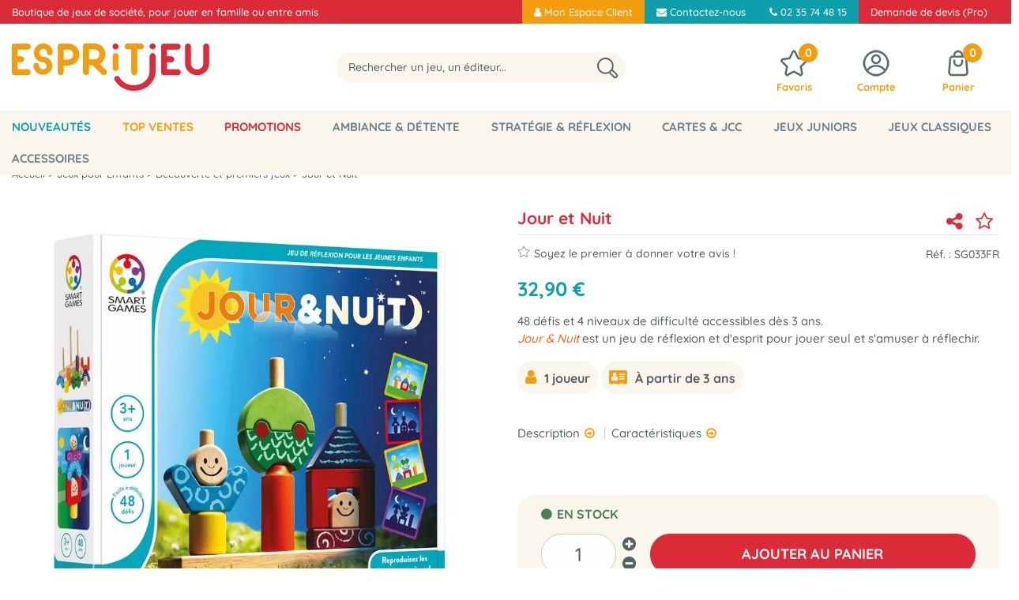

--- FILE ---
content_type: text/html; charset=iso-8859-1
request_url: https://www.espritjeu.com/jour-et-nuit.html
body_size: 26562
content:
<!doctype html><html itemscope="" itemtype="http://schema.org/WebPage" lang="fr"><head>
	<title>Jour &amp; Nuit - Smart Games - Acheter sur Espritjeu.com</title><meta http-equiv="Content-Type" content="text/html; charset=iso-8859-1" /><meta name="description" lang="fr" content="Jour &amp; Nuit est un jeu de réflexion et d&amp;#39;esprit pour jouer seul et s&amp;#39;amuser à réflechir. " /><meta name="keywords" xml:lang="fr" content="" />
<meta http-equiv="content-language" content="fr" /><meta name="language" content="fr" /><meta name="globalsign-domain-verification" content="qTvQi1x95dKYQD4iuknShJmabrLryeIGujAvyp1JM9" /><meta http-equiv="X-UA-Compatible" content="IE=edge" /><meta property='og:image' content='https://www.espritjeu.com/upload/image/jour-et-nuit-p-image-60649-moyenne.jpg' />	   <link rel="apple-touch-icon" sizes="57x57" href="/favicons/favicon.57x57.png?1731696781" >
	   <link rel="apple-touch-icon" sizes="60x60" href="/favicons/favicon.60x60.png?1731696781" >
	   <link rel="apple-touch-icon" sizes="72x72" href="/favicons/favicon.72x72.png?1731696781" >
	   <link rel="apple-touch-icon" sizes="76x76" href="/favicons/favicon.76x76.png?1731696781" >
	   <link rel="apple-touch-icon" sizes="114x114" href="/favicons/favicon.114x114.png?1731696781" >
	   <link rel="apple-touch-icon" sizes="120x120" href="/favicons/favicon.120x120.png?1731696781" >
	   <link rel="apple-touch-icon" sizes="144x144" href="/favicons/favicon.144x144.png?1731696781" >
	   <link rel="apple-touch-icon" sizes="152x152" href="/favicons/favicon.152x152.png?1731696781" >
	   <link rel="apple-touch-icon" sizes="180x180" href="/favicons/favicon.180x180.png?1731696781" >
	   <link rel="icon" sizes="16x16" href="/favicons/favicon.16x16.png?1731696781" >
	   <link rel="icon" sizes="24x24" href="/favicons/favicon.24x24.png?1731696781" >
	   <link rel="icon" sizes="32x32" href="/favicons/favicon.32x32.png?1731696781" >
	   <link rel="icon" sizes="96x96" href="/favicons/favicon.96x96.png?1731696781" >
	   <link rel="icon" sizes="192x192" href="/favicons/favicon.192x192.png?1731696781" >
	   <link rel="manifest" href="/favicons/manifest.json">
	   <meta name="msapplication-TileImage" content="/favicons/favicon.png?1731696781" />
	   <meta name="msapplication-config" content="/favicons/browserconfig.xml"/>
		<base href="https://www.espritjeu.com/dhtml/" /><meta name="google-site-verification" content="P-cy7H9QN9eM7ppjJFYd0ATWFOogENmSttTPpR6tRFs" /><meta name="msvalidate.01" content="6E50B3F9FCD4882C937333C6EF717D1E" /><meta property="fb:page_id" content="espritjeu" />	   <meta content="width=device-width, initial-scale=1, minimum-scale=1, maximum-scale=1, user-scalable=no" name="viewport">
			<meta name="format-detection" content="telephone=no">
	<link rel="canonical" href="https://www.espritjeu.com/jour-et-nuit.html" /><meta property="og:title" content="Jour &amp; Nuit - Smart Games - Acheter sur Espritjeu.com" /><meta property="og:description" content="Jour &amp; Nuit est un jeu de r&eacute;flexion et d&amp;#39;esprit pour jouer seul et s&amp;#39;amuser &agrave; r&eacute;flechir. " /><meta property="og:type" content="website" /><meta property="og:url" content="https://www.espritjeu.com/jour-et-nuit.html" /><meta property="og:site_name" content="Esprit Jeu.com" /><script type="text/javascript">
var param=new Object;

		function trad(name)
		{
			if(typeof(window.tTrad)=="undefined") {
				window.tTrad = new Array();
			}
			
			if(typeof(window.tTrad[name])!="undefined")
			{
				return window.tTrad[name];
			}
			else
			{
				  $.ajax({
				    url: "/ajax/get_traduction.php",
				    data: { 'name': name,
				    'fromweb':'web'},
				    async: false,
				    success: function(data) {
						window.tTrad[name] = data;
				    }
				  });

				return window.tTrad[name];
			}
		}
	   function tradn(name, n)
		{
			var sText = "";
			$.ajax({
				url: "/ajax/get_traduction.php",
				data: { 'name': name,
				'fromweb':'web', 'n': n},
				async: false,
				success: function(data) {
					sText = data;
				}
			});

			return sText;
		}var tTrad=[]
tTrad["16_client_actionco_lecture"]="Lecture";
tTrad["aucun_resultat"]="Aucune correspondance trouvée";
tTrad["fermer_fenetre"]="Fermer la fenêtre";
tTrad["indisponible"]="Indisponible";
tTrad["soit_un_total_de"]="soit un total de";
tTrad["general_mmin_1"]="Jan";
tTrad["general_mmin_10"]="Oct";
tTrad["general_mmin_11"]="Nov";
tTrad["general_mmin_12"]="Dec";
tTrad["general_mmin_2"]="Fev";
tTrad["general_mmin_3"]="Mar";
tTrad["general_mmin_4"]="Avr";
tTrad["general_mmin_5"]="Mai";
tTrad["general_mmin_6"]="Juin";
tTrad["general_mmin_7"]="Juil";
tTrad["general_mmin_8"]="Aou";
tTrad["general_mmin_9"]="Sep";
tTrad["dimanche"]="Dimanche";
tTrad["lundi"]="Lundi";
tTrad["mardi"]="Mardi";
tTrad["mercredi"]="Mercredi";
tTrad["jeudi"]="Jeudi";
tTrad["vendredi"]="Vendredi";
tTrad["samedi"]="Samedi";
tTrad["tri_par"]="Trier par";
tTrad["filtre_effacer"]="Effacer";
tTrad["selectionner_une_taille"]="Vous devez <strong>faire votre sélection</strong> afin de pouvoir l'ajouter au panier";
tTrad["cet_article_nest_pas_commandable"]="Cet article n'est <strong>pas commandable actuellement</strong>, merci de votre compréhension";
tTrad["email_incorrect"]="E-mail incorrect";
tTrad["chargement_en_cours"]="Chargement en cours";
tTrad["reculer"]="Reculer";
tTrad["pause"]="Pause";
tTrad["stop"]="Stop";
tTrad["avancer"]="Avancer";
tTrad["pour_realiser_une_recherche_le_code_postal_ou_la_ville_est_obli"]="Pour réaliser une recherche, le code postal ou la ville est obligatoire.";
tTrad["confirmation_du_numero_de_telephone"]="Confirmation du numéro de téléphone";
tTrad["veuillez_selectionner_un_point_relais"]="Veuillez sélectionner un Point Relais !";
tTrad["dimanche_min"]="Di";
tTrad["jeudi_min"]="Je";
tTrad["lundi_min"]="Lu";
tTrad["mardi_min"]="Ma";
tTrad["mercredi_min"]="Me";
tTrad["samedi_min"]="Sa";
tTrad["vendredi_min"]="Ve";
tTrad["mobile_accept_cgv"]="Pour finaliser votre commande, vous devez accépter les conditions générales de vente";
tTrad["captcha_invalide"]="Caractères invalides";
tTrad["pattern_general"]="Général";
tTrad["pattern_societe"]="Société";
tTrad["n_articles_sur"]="{$n} article(s) sur";
tTrad["retrait_en_magasin"]="Retrait magasin";
tTrad["e_reservation"]="E-réservation";

var url_theme="../themes/html/";
var param=new Object;
</script>
<link href="/themes/html_responsive/fonts/bebasneue_bold-webfont.ttf" as="font" type="font/ttf" crossorigin><link href="/themes/html_responsive/fonts/bebasneue_bold-webfont.svg" as="font" type="font/svg" crossorigin><link href="/themes/html_responsive/fonts/bebasneue_bold-webfont.eot" as="font" type="font/eot" crossorigin><link href="/themes/html_responsive/fonts/bebasneue_bold-webfont.woff2" as="font" type="font/woff2" crossorigin><link href="/themes/html_responsive/fonts/bebasneue_bold-webfont.woff" as="font" type="font/woff" crossorigin><link href="/themes/html_responsive/fonts/bebasneue_regular-webfont.ttf" as="font" type="font/ttf" crossorigin><link href="/themes/html_responsive/fonts/bebasneue_regular-webfont.eot" as="font" type="font/eot" crossorigin><link href="/themes/html_responsive/fonts/bebasneue_regular-webfont.svg" as="font" type="font/svg" crossorigin><link href="/themes/html_responsive/fonts/bebasneue_regular-webfont.woff2" as="font" type="font/woff2" crossorigin><link href="/themes/html_responsive/fonts/bebasneue_regular-webfont.woff" as="font" type="font/woff" crossorigin><link href="/themes/html_responsive/fonts/Boogaloo-Regular-webfont.svg" as="font" type="font/svg" crossorigin><link href="/themes/html_responsive/fonts/Boogaloo-Regular-webfont.woff" as="font" type="font/woff" crossorigin><link href="/themes/html_responsive/fonts/Boogaloo-Regular-webfont.eot" as="font" type="font/eot" crossorigin><link href="/themes/html_responsive/fonts/Boogaloo-Regular-webfont.ttf" as="font" type="font/ttf" crossorigin><link href="/themes/html_responsive/fonts/Dosis-Bold.ttf" as="font" type="font/ttf" crossorigin><link href="/themes/html_responsive/fonts/Dosis-Bold.eot" as="font" type="font/eot" crossorigin><link href="/themes/html_responsive/fonts/Dosis-Bold.woff2" as="font" type="font/woff2" crossorigin><link href="/themes/html_responsive/fonts/Dosis-Bold.woff" as="font" type="font/woff" crossorigin><link href="/themes/html_responsive/fonts/Dosis-Bold.svg" as="font" type="font/svg" crossorigin><link href="/themes/html_responsive/fonts/Dosis-ExtraBold.woff2" as="font" type="font/woff2" crossorigin><link href="/themes/html_responsive/fonts/Dosis-ExtraBold.eot" as="font" type="font/eot" crossorigin><link href="/themes/html_responsive/fonts/Dosis-ExtraBold.ttf" as="font" type="font/ttf" crossorigin><link href="/themes/html_responsive/fonts/Dosis-ExtraBold.svg" as="font" type="font/svg" crossorigin><link href="/themes/html_responsive/fonts/Dosis-ExtraBold.woff" as="font" type="font/woff" crossorigin><link href="/themes/html_responsive/fonts/Dosis-ExtraLight.woff" as="font" type="font/woff" crossorigin><link href="/themes/html_responsive/fonts/Dosis-ExtraLight.woff2" as="font" type="font/woff2" crossorigin><link href="/themes/html_responsive/fonts/Dosis-ExtraLight.eot" as="font" type="font/eot" crossorigin><link href="/themes/html_responsive/fonts/Dosis-ExtraLight.ttf" as="font" type="font/ttf" crossorigin><link href="/themes/html_responsive/fonts/Dosis-ExtraLight.svg" as="font" type="font/svg" crossorigin><link href="/themes/html_responsive/fonts/Dosis-Light.woff2" as="font" type="font/woff2" crossorigin><link href="/themes/html_responsive/fonts/Dosis-Light.eot" as="font" type="font/eot" crossorigin><link href="/themes/html_responsive/fonts/Dosis-Light.woff" as="font" type="font/woff" crossorigin><link href="/themes/html_responsive/fonts/Dosis-Light.ttf" as="font" type="font/ttf" crossorigin><link href="/themes/html_responsive/fonts/Dosis-Light.svg" as="font" type="font/svg" crossorigin><link href="/themes/html_responsive/fonts/Dosis-Medium.eot" as="font" type="font/eot" crossorigin><link href="/themes/html_responsive/fonts/Dosis-Medium.ttf" as="font" type="font/ttf" crossorigin><link href="/themes/html_responsive/fonts/Dosis-Medium.woff" as="font" type="font/woff" crossorigin><link href="/themes/html_responsive/fonts/Dosis-Medium.woff2" as="font" type="font/woff2" crossorigin><link href="/themes/html_responsive/fonts/Dosis-Medium.svg" as="font" type="font/svg" crossorigin><link href="/themes/html_responsive/fonts/Dosis-Regular.eot" as="font" type="font/eot" crossorigin><link href="/themes/html_responsive/fonts/Dosis-Regular.woff2" as="font" type="font/woff2" crossorigin><link href="/themes/html_responsive/fonts/Dosis-Regular.woff" as="font" type="font/woff" crossorigin><link href="/themes/html_responsive/fonts/Dosis-Regular.svg" as="font" type="font/svg" crossorigin><link href="/themes/html_responsive/fonts/Dosis-Regular.ttf" as="font" type="font/ttf" crossorigin><link href="/themes/html_responsive/fonts/Dosis-SemiBold.eot" as="font" type="font/eot" crossorigin><link href="/themes/html_responsive/fonts/Dosis-SemiBold.woff2" as="font" type="font/woff2" crossorigin><link href="/themes/html_responsive/fonts/Dosis-SemiBold.woff" as="font" type="font/woff" crossorigin><link href="/themes/html_responsive/fonts/Dosis-SemiBold.ttf" as="font" type="font/ttf" crossorigin><link href="/themes/html_responsive/fonts/Dosis-SemiBold.svg" as="font" type="font/svg" crossorigin><link href="/themes/html_responsive/fonts/muli-bold-webfont.ttf" as="font" type="font/ttf" crossorigin><link href="/themes/html_responsive/fonts/muli-bold-webfont.svg" as="font" type="font/svg" crossorigin><link href="/themes/html_responsive/fonts/muli-bold-webfont.eot" as="font" type="font/eot" crossorigin><link href="/themes/html_responsive/fonts/muli-bold-webfont.woff2" as="font" type="font/woff2" crossorigin><link href="/themes/html_responsive/fonts/muli-bold-webfont.woff" as="font" type="font/woff" crossorigin><link href="/themes/html_responsive/fonts/muli-webfont.ttf" as="font" type="font/ttf" crossorigin><link href="/themes/html_responsive/fonts/muli-webfont.svg" as="font" type="font/svg" crossorigin><link href="/themes/html_responsive/fonts/muli-webfont.woff2" as="font" type="font/woff2" crossorigin><link href="/themes/html_responsive/fonts/muli-webfont.eot" as="font" type="font/eot" crossorigin><link href="/themes/html_responsive/fonts/muli-webfont.woff" as="font" type="font/woff" crossorigin><link href="/themes/html_responsive/fonts/OpenSans-Bold-webfont.ttf" as="font" type="font/ttf" crossorigin><link href="/themes/html_responsive/fonts/OpenSans-Bold-webfont.svg" as="font" type="font/svg" crossorigin><link href="/themes/html_responsive/fonts/OpenSans-Bold-webfont.eot" as="font" type="font/eot" crossorigin><link href="/themes/html_responsive/fonts/OpenSans-Bold-webfont.woff" as="font" type="font/woff" crossorigin><link href="/themes/html_responsive/fonts/OpenSans-CondBold-webfont.eot" as="font" type="font/eot" crossorigin><link href="/themes/html_responsive/fonts/OpenSans-CondBold-webfont.woff" as="font" type="font/woff" crossorigin><link href="/themes/html_responsive/fonts/OpenSans-CondBold-webfont.svg" as="font" type="font/svg" crossorigin><link href="/themes/html_responsive/fonts/OpenSans-CondBold-webfont.ttf" as="font" type="font/ttf" crossorigin><link href="/themes/html_responsive/fonts/OpenSans-CondLight-webfont.eot" as="font" type="font/eot" crossorigin><link href="/themes/html_responsive/fonts/OpenSans-CondLight-webfont.ttf" as="font" type="font/ttf" crossorigin><link href="/themes/html_responsive/fonts/OpenSans-CondLight-webfont.woff" as="font" type="font/woff" crossorigin><link href="/themes/html_responsive/fonts/OpenSans-CondLight-webfont.svg" as="font" type="font/svg" crossorigin><link href="/themes/html_responsive/fonts/OpenSans-Regular-webfont.ttf" as="font" type="font/ttf" crossorigin><link href="/themes/html_responsive/fonts/OpenSans-Regular-webfont.svg" as="font" type="font/svg" crossorigin><link href="/themes/html_responsive/fonts/OpenSans-Regular-webfont.eot" as="font" type="font/eot" crossorigin><link href="/themes/html_responsive/fonts/OpenSans-Regular-webfont.woff" as="font" type="font/woff" crossorigin><link href="/themes/html_responsive/fonts/Orkney Bold.eot" as="font" type="font/eot" crossorigin><link href="/themes/html_responsive/fonts/Orkney Bold.woff2" as="font" type="font/woff2" crossorigin><link href="/themes/html_responsive/fonts/Orkney Bold.woff" as="font" type="font/woff" crossorigin><link href="/themes/html_responsive/fonts/Orkney Bold.ttf" as="font" type="font/ttf" crossorigin><link href="/themes/html_responsive/fonts/Orkney Regular.eot" as="font" type="font/eot" crossorigin><link href="/themes/html_responsive/fonts/Orkney Regular.woff" as="font" type="font/woff" crossorigin><link href="/themes/html_responsive/fonts/Orkney Regular.woff2" as="font" type="font/woff2" crossorigin><link href="/themes/html_responsive/fonts/Orkney Regular.ttf" as="font" type="font/ttf" crossorigin><link href="/themes/html_responsive/fonts/Quicksand-Bold.eot" as="font" type="font/eot" crossorigin><link href="/themes/html_responsive/fonts/Quicksand-Bold.ttf" as="font" type="font/ttf" crossorigin><link href="/themes/html_responsive/fonts/Quicksand-Bold.woff2" as="font" type="font/woff2" crossorigin><link href="/themes/html_responsive/fonts/Quicksand-Bold.woff" as="font" type="font/woff" crossorigin><link href="/themes/html_responsive/fonts/Quicksand-Bold.svg" as="font" type="font/svg" crossorigin><link href="/themes/html_responsive/fonts/Quicksand-Light.woff2" as="font" type="font/woff2" crossorigin><link href="/themes/html_responsive/fonts/Quicksand-Light.woff" as="font" type="font/woff" crossorigin><link href="/themes/html_responsive/fonts/Quicksand-Light.eot" as="font" type="font/eot" crossorigin><link href="/themes/html_responsive/fonts/Quicksand-Light.svg" as="font" type="font/svg" crossorigin><link href="/themes/html_responsive/fonts/Quicksand-Light.ttf" as="font" type="font/ttf" crossorigin><link href="/themes/html_responsive/fonts/Quicksand-Medium.woff" as="font" type="font/woff" crossorigin><link href="/themes/html_responsive/fonts/Quicksand-Medium.woff2" as="font" type="font/woff2" crossorigin><link href="/themes/html_responsive/fonts/Quicksand-Medium.eot" as="font" type="font/eot" crossorigin><link href="/themes/html_responsive/fonts/Quicksand-Medium.ttf" as="font" type="font/ttf" crossorigin><link href="/themes/html_responsive/fonts/Quicksand-Medium.svg" as="font" type="font/svg" crossorigin><link href="/themes/html_responsive/fonts/Quicksand-Regular.woff2" as="font" type="font/woff2" crossorigin><link href="/themes/html_responsive/fonts/Quicksand-Regular.eot" as="font" type="font/eot" crossorigin><link href="/themes/html_responsive/fonts/Quicksand-Regular.svg" as="font" type="font/svg" crossorigin><link href="/themes/html_responsive/fonts/Quicksand-Regular.woff" as="font" type="font/woff" crossorigin><link href="/themes/html_responsive/fonts/Quicksand-Regular.ttf" as="font" type="font/ttf" crossorigin><link href="/themes/html_responsive/fonts/Quicksand-SemiBold.woff2" as="font" type="font/woff2" crossorigin><link href="/themes/html_responsive/fonts/Quicksand-SemiBold.woff" as="font" type="font/woff" crossorigin><link href="/themes/html_responsive/fonts/Quicksand-SemiBold.eot" as="font" type="font/eot" crossorigin><link href="/themes/html_responsive/fonts/Quicksand-SemiBold.ttf" as="font" type="font/ttf" crossorigin><link href="/themes/html_responsive/fonts/Quicksand-SemiBold.svg" as="font" type="font/svg" crossorigin><link href="/themes/html_responsive/fonts/Roboto-Bold-webfont.eot" as="font" type="font/eot" crossorigin><link href="/themes/html_responsive/fonts/Roboto-Bold-webfont.woff" as="font" type="font/woff" crossorigin><link href="/themes/html_responsive/fonts/Roboto-Bold-webfont.svg" as="font" type="font/svg" crossorigin><link href="/themes/html_responsive/fonts/Roboto-Bold-webfont.ttf" as="font" type="font/ttf" crossorigin><link href="/themes/html_responsive/fonts/Roboto-Regular-webfont.ttf" as="font" type="font/ttf" crossorigin><link href="/themes/html_responsive/fonts/Roboto-Regular-webfont.svg" as="font" type="font/svg" crossorigin><link href="/themes/html_responsive/fonts/Roboto-Regular-webfont.woff" as="font" type="font/woff" crossorigin><link href="/themes/html_responsive/fonts/Roboto-Regular-webfont.eot" as="font" type="font/eot" crossorigin><link href="/themes/html_responsive/fonts/sourcesanspro-bold-webfont.eot" as="font" type="font/eot" crossorigin><link href="/themes/html_responsive/fonts/sourcesanspro-bold-webfont.woff" as="font" type="font/woff" crossorigin><link href="/themes/html_responsive/fonts/sourcesanspro-bold-webfont.ttf" as="font" type="font/ttf" crossorigin><link href="/themes/html_responsive/fonts/sourcesanspro-bold-webfont.svg" as="font" type="font/svg" crossorigin><link href="/themes/html_responsive/fonts/sourcesanspro-bold-webfont.woff2" as="font" type="font/woff2" crossorigin><link  href="https://www.espritjeu.com/themes/html/css/web.all.css?t=1766996798&p=admin_o8&r=1" rel="stylesheet" type="text/css" />
<link  href="https://www.espritjeu.com/themes/html/css/fiche_article.all.css?t=1698227582&p=admin_o8&r=1" rel="stylesheet" type="text/css" />
<link  href="https://www.espritjeu.com/themes/html_responsive/modeles/65/css/custom.all.css?t=1767883770&p=admin_o8&r=1" rel="stylesheet" type="text/css" />
<link  href="https://www.espritjeu.com/themes/html/css/spe.all.css?t=1764342871&p=admin_o8&r=1" rel="stylesheet" type="text/css" />
<link  href="https://www.espritjeu.com/themes/html/css/lib.all.css?t=1557412506&p=admin_o8&r=1" rel="stylesheet" type="text/css" />
<script src="../javascript/jquery-1.8.3.min+lazyload.js?t=1579863408" type="text/javascript"></script>			<style class="editor-css">
				.row:not(.expanded), .row:not(.expanded) .row:not(.expanded)
				{
					max-width:1380px !important;
				}
			</style>
			<script type="text/javascript">
		function del(){
			var texte = "Êtes-vous sûr de vouloir supprimer ?";
			return confirm(texte);
		}
    </script>
    	    <script type="text/javascript">
		// Redefine console.log()
		// {{{ COR : [TK15955]
		window.console.log = function (text) {};
		window.console.info = function (text) {};
		window.console.warn = function (text) {};
		window.console.error = function (text) {};
		window.dump=function(obj){};
		window.msg=function(obj){};
		// COR }}}
    </script>
    

	<script>
		/**
		* Envoi les informations dans le dataLayer avec le bon format (structure de données).
		*/
		function gtag()
		{
			// {{{ COR : [TK15976]
			window.dataLayer = window.dataLayer || [];
			if (window.dataLayer.length > 0)
			{
			window.dataLayer.push(arguments);
			}
			// COR }}}
		}

		/**
		* Mettre à jour le dataLayer avec les informations de consentement de l'utilisateur.
		*
		* @param object oConsent : Les consentements / cookies acceptés ou refusés.
		* @param string sMode : Mode initialisation (default) ou mise à jour (update).
		*/
		function sendGtmConsent(oConsent = {}, sMode = 'default')
		{
			gtag('consent', sMode, {
				// Cookies publicitaires
				'ad_storage'				: oConsent.ad_storage,
				// {{{ COR : [TK15999]
				// Cookies publicitaires (Google)
				'ad_user_data'				: oConsent.ad_user_data,
				// Cookies publicitaires (Personnalisées)
				'ad_personalization'		: oConsent.ad_personalization,
				// COR }}}
				// Cookies statistiques
				'analytics_storage'			: oConsent.analytics_storage,
				// Cookies techniques
				'functionality_storage'		: oConsent.functionality_storage,
				// Cookies de personnalisation
				'personalization_storage'	: oConsent.personalization_storage,
				// Cookies de sécurité
				'security_storage'			: oConsent.security_storage
			});
		}
	</script>
			<script>
			// {{{ COR : [TK15688]
			var iGtmAddEventGa4 = 1;
			var iVersionDataLayerGa4 = 2;
			// COR }}}

			window.dataLayer = [{"ecomm_prodid":3203,"ecomm_prodref":"SG033FR","ecomm_pagetype":"product","ecomm_totalvalue":32.899999999999999},{"product":{"product_id":3203,"product_ref":"SG033FR","name":"Jour et Nuit","brand":"Smart Games","commercial_category":"Jeux P\u00e9dagogiques","thematic_category":"D\u00e9couverte et premiers jeux","sub_thematic_category":"Jeux en bois","unit_price":32.899999999999999,"currency":"EUR"}},{"event":"view_item","ecommerce":{"currency":"EUR","value":32.899999999999999,"items":[{"item_id":"SG033FR","item_name":"Jour et Nuit","affiliation":"SMART GAMES","currency":"EUR","discount":0,"item_brand":"Smart Games","item_variant":"","price":32.899999999999999,"quantity":1,"item_category":"Jeux pour Enfants","item_category2":"D\u00e9couverte et premiers jeux"}]}}];

			// {{{ COR : [TK15844] [EVO1382]
			// {{{ COR : [TK15962]
			// COR }}}
	
			var oConsent = {
				ad_storage 				: 'denied',
				// {{{ COR : [TK15999]
				ad_user_data 			: 'denied',
				ad_personalization 		: 'denied',
				// COR }}}
				analytics_storage 		: 'denied',
				functionality_storage 	: 'granted',
				personalization_storage : 'denied',
				security_storage 		: 'denied',
			};
			// Mettre à jour le consentement de l'utilisateur au niveau des cookies dans GTM
			// {{{ SPE : [#33138]
			// Gestion des cookies faite par Cookiebot (TC48966)
			// sendGtmConsent(oConsent, 'default');
			// SPE }}}
			// COR }}}
		</script>
		<!-- Google Tag Manager -->
<script>(function(w,d,s,l,i){w[l]=w[l]||[];w[l].push({'gtm.start':
new Date().getTime(),event:'gtm.js'});var f=d.getElementsByTagName(s)[0],
j=d.createElement(s),dl=l!='dataLayer'?'&l='+l:'';j.async=true;j.src=
'https://www.googletagmanager.com/gtm.js?id='+i+dl;f.parentNode.insertBefore(j,f);
})(window,document,'script','dataLayer','GTM-KBJ5D2F');</script>
<!-- End Google Tag Manager --></head>
<body 
class="html_responsive modele_65
article_3203 
fiche_article 
os_mac nav_chrome rev_131
non_identifie
langue_1" 
data-responsive="1"
>
<!-- Google Tag Manager (noscript) -->
<noscript><iframe src="https://www.googletagmanager.com/ns.html?id=GTM-KBJ5D2F"
height="0" width="0" style="display:none;visibility:hidden"></iframe></noscript>
<!-- End Google Tag Manager (noscript) -->
<div
class="off-canvas mobile_menu position-left  is-closed"
id="offCanvas" data-off-canvas data-transition="overlap"
data-content-scroll="true"
>
<div class="row mobile_menu_header expanded align-middle">
<div class="column text-center">
<span class="mobile_menu_title" data-close data-default="Esprit Jeu.com">
Esprit Jeu.com
</span>
</div>
<div class="column mobile_menu_close shrink align-right text-right">
<span aria-hidden="true" data-close>
<i class="pop-close"></i>
</span>
</div>
</div>
<div class="row mobile_menu_content expanded">
<div class="column no-padding">
<ul class="menu vertical icons icon-left jq-drilldown drilldown">
<li class="mobile_menu_principal jq-drilldown-item
is-drilldown-submenu-parent	has-no-icon"
>
<a
class="d-block boutonHautLien jq-drilldown-link"
href="https://www.espritjeu.com/toutes-les-nouveautes.html"
>
<span>Nouveautés</span>
</a>
<ul class="nested menu jq-drilldown-menu submenu is-drilldown-submenu invisible drilldown-submenu-cover-previous">
<li class="mobile_menu_see_all_link">
<a
class="d-block boutonHautLien jq-drilldown-link"
href="https://www.espritjeu.com/toutes-les-nouveautes.html"
>
<span>Tout voir : "Nouveautés"</span>
</a>
</li>
<li>
<span class="load-page" data-id="60937" data-language="1" data-exclude_web="1"></span>
</li>
</ul>
</li>
<li class="mobile_menu_principal jq-drilldown-item
is-drilldown-submenu-parent	has-no-icon"
>
<a
class="d-block boutonHautLien jq-drilldown-link"
href="https://www.espritjeu.com/le-top-des-ventes.html"
>
<span>Top Ventes</span>
</a>
<ul class="nested menu jq-drilldown-menu submenu is-drilldown-submenu invisible drilldown-submenu-cover-previous">
<li class="mobile_menu_see_all_link">
<a
class="d-block boutonHautLien jq-drilldown-link"
href="https://www.espritjeu.com/le-top-des-ventes.html"
>
<span>Tout voir : "Top Ventes"</span>
</a>
</li>
<li>
<span class="load-page" data-id="60936" data-language="1" data-exclude_web="1"></span>
</li>
</ul>
</li>
<li class="mobile_menu_principal jq-drilldown-item
is-drilldown-submenu-parent	has-no-icon"
>
<a
class="d-block boutonHautLien jq-drilldown-link"
href="https://www.espritjeu.com/promotions.html"
>
<span>Promotions</span>
</a>
<ul class="nested menu jq-drilldown-menu submenu is-drilldown-submenu invisible drilldown-submenu-cover-previous">
<li class="mobile_menu_see_all_link">
<a
class="d-block boutonHautLien jq-drilldown-link"
href="https://www.espritjeu.com/promotions.html"
>
<span>Tout voir : "Promotions"</span>
</a>
</li>
<li>
<span class="load-page" data-id="60940" data-language="1" data-exclude_web="1"></span>
</li>
</ul>
</li>
<li class="mobile_menu_principal jq-drilldown-item
is-drilldown-submenu-parent	has-no-icon"
>
<a
class="d-block boutonHautLien jq-drilldown-link"
href="https://www.espritjeu.com/jeux-dambiance.html"
>
<span>Ambiance & Détente</span>
</a>
<ul class="nested menu jq-drilldown-menu submenu is-drilldown-submenu invisible drilldown-submenu-cover-previous">
<li class="mobile_menu_see_all_link">
<a
class="d-block boutonHautLien jq-drilldown-link"
href="https://www.espritjeu.com/jeux-dambiance.html"
>
<span>Tout voir : "Ambiance & Détente"</span>
</a>
</li>
<li>
<span class="load-page" data-id="60935" data-language="1" data-exclude_web="1"></span>
</li>
</ul>
</li>
<li class="mobile_menu_principal jq-drilldown-item
is-drilldown-submenu-parent	has-no-icon"
>
<a
class="d-block boutonHautLien jq-drilldown-link"
href="https://www.espritjeu.com/jeux-de-strategie.html"
>
<span>Stratégie & Réflexion</span>
</a>
<ul class="nested menu jq-drilldown-menu submenu is-drilldown-submenu invisible drilldown-submenu-cover-previous">
<li class="mobile_menu_see_all_link">
<a
class="d-block boutonHautLien jq-drilldown-link"
href="https://www.espritjeu.com/jeux-de-strategie.html"
>
<span>Tout voir : "Stratégie & Réflexion"</span>
</a>
</li>
<li>
<span class="load-page" data-id="61752" data-language="1" data-exclude_web="1"></span>
</li>
</ul>
</li>
<li class="mobile_menu_principal jq-drilldown-item
is-drilldown-submenu-parent	has-no-icon"
>
<a
class="d-block boutonHautLien jq-drilldown-link"
href="https://www.espritjeu.com/cartes-et-jcc.html"
>
<span>Cartes & JCC</span>
</a>
<ul class="nested menu jq-drilldown-menu submenu is-drilldown-submenu invisible drilldown-submenu-cover-previous">
<li class="mobile_menu_see_all_link">
<a
class="d-block boutonHautLien jq-drilldown-link"
href="https://www.espritjeu.com/cartes-et-jcc.html"
>
<span>Tout voir : "Cartes & JCC"</span>
</a>
</li>
<li>
<span class="load-page" data-id="62546" data-language="1" data-exclude_web="1"></span>
</li>
</ul>
</li>
<li class="mobile_menu_principal jq-drilldown-item
is-drilldown-submenu-parent	has-no-icon"
>
<a
class="d-block boutonHautLien jq-drilldown-link"
href="https://www.espritjeu.com/jeux-pour-enfants.html"
>
<span>Jeux Juniors</span>
</a>
<ul class="nested menu jq-drilldown-menu submenu is-drilldown-submenu invisible drilldown-submenu-cover-previous">
<li class="mobile_menu_see_all_link">
<a
class="d-block boutonHautLien jq-drilldown-link"
href="https://www.espritjeu.com/jeux-pour-enfants.html"
>
<span>Tout voir : "Jeux Juniors"</span>
</a>
</li>
<li>
<span class="load-page" data-id="61753" data-language="1" data-exclude_web="1"></span>
</li>
</ul>
</li>
<li class="mobile_menu_principal jq-drilldown-item
is-drilldown-submenu-parent	has-no-icon"
>
<a
class="d-block boutonHautLien jq-drilldown-link"
href="https://www.espritjeu.com/jeux-classiques.html"
>
<span>Jeux classiques</span>
</a>
<ul class="nested menu jq-drilldown-menu submenu is-drilldown-submenu invisible drilldown-submenu-cover-previous">
<li class="mobile_menu_see_all_link">
<a
class="d-block boutonHautLien jq-drilldown-link"
href="https://www.espritjeu.com/jeux-classiques.html"
>
<span>Tout voir : "Jeux classiques"</span>
</a>
</li>
<li>
<span class="load-page" data-id="61754" data-language="1" data-exclude_web="1"></span>
</li>
</ul>
</li>
<li class="mobile_menu_principal jq-drilldown-item
is-drilldown-submenu-parent	has-no-icon"
>
<a
class="d-block boutonHautLien jq-drilldown-link"
href="https://www.espritjeu.com/les-accessoires-c654.html"
>
<span>Accessoires</span>
</a>
<ul class="nested menu jq-drilldown-menu submenu is-drilldown-submenu invisible drilldown-submenu-cover-previous">
<li class="mobile_menu_see_all_link">
<a
class="d-block boutonHautLien jq-drilldown-link"
href="https://www.espritjeu.com/les-accessoires-c654.html"
>
<span>Tout voir : "Accessoires"</span>
</a>
</li>
<li>
<span class="load-page" data-id="62698" data-language="1" data-exclude_web="1"></span>
</li>
</ul>
</li>
<li class="mobile_menu_separator"></li>
<li class="mobile_menu_secondaire">
<div class="row">
<style>
.top-link-item-62223 > a.lienHaut
{
}
.top-link-item-62223:hover > a.lienHaut
{
}
</style>
<div class="column small-12 large-shrink small-only-no-padding medium-only-no-padding top-link-item-62223"
>
<a
href="https://www.espritjeu.com/extranet/mon-compte.html"
class="lienHaut d-block"
>
<span class="menu-picto hide-for-small-only"><i class="fa fa-user"></i></span>
<span>Mon Espace Client</span>
</a>
</div>
<div class="column shrink no-padding show-for-large"><span class="separateur">|</span></div>
<style>
.top-link-item-62225 > a.lienHaut
{
}
.top-link-item-62225:hover > a.lienHaut
{
}
</style>
<div class="column small-12 large-shrink small-only-no-padding medium-only-no-padding top-link-item-62225"
>
<a
href="https://www.espritjeu.com/contactez-nous.html"
class="lienHaut d-block"
>
<span class="menu-picto hide-for-small-only"><i class="fa fa-envelope"></i></span>
<span>Contactez-nous</span>
</a>
</div>
<div class="column shrink no-padding show-for-large"><span class="separateur">|</span></div>
<style>
.top-link-item-61759 > a.lienHaut
{
}
.top-link-item-61759:hover > a.lienHaut
{
}
</style>
<div class="column small-12 large-shrink small-only-no-padding medium-only-no-padding top-link-item-61759"
>
<a
href="https://www.espritjeu.com/contactez-nous.html"
class="lienHaut d-block"
>
<span class="menu-picto hide-for-small-only"><i class="fa fa-phone"></i></span>
<span>02 35 74 48 15</span>
</a>
</div>
<div class="column shrink no-padding show-for-large"><span class="separateur">|</span></div>
<style>
.top-link-item-61746 > a.lienHaut
{
}
.top-link-item-61746:hover > a.lienHaut
{
}
</style>
<div class="column small-12 large-shrink small-only-no-padding medium-only-no-padding top-link-item-61746"
>
<a
href="https://www.espritjeu.com/demande-de-devis.html"
class="lienHaut d-block"
>
<span>Demande de devis (Pro)</span>
</a>
</div>
</div>
</li>
<li class="mobile_menu_separator"></li>
<li class="mobile_menu_compte jq-drilldown-item is-drilldown-submenu-parent">
<a class="mobile_menu_compte_login d-block boutonHautLien" href="acces.php">
<span class="menu-picto"><i class="fa fa-user"></i></span>
<span>Compte</span>
</a>
</li>
<li class="mobile_menu_favoris">
<a class="d-block boutonHautLien" href="mes_favoris2.php">
<span class="menu-picto"><i class="fa fa-heart"></i></span>
<span>
Favoris
(<span data-favoris-count>0</span>)
</span>
</a>
</li>
</ul>
</div>
</div>
</div>
<div class="off-canvas-content" data-off-canvas-content>
<div id="curseur" class="infobulle"></div>
<div id="cont-popup-ap">
<div id="popup-ap">
<div id="border-trans"></div>
<div id="ap-cont"></div>
</div>
</div>
<div class="jq_div_aff_cookies_disclaimer">
</div>
<div class="reveal large modal-container " id="modalSearchAutocomplete" data-reveal
data-close-on-click="1" data-overlay="1" data-close-on-esc=""
data-animation-in="fade-in fast"	data-animation-out="fade-out fast"	>
<div class="modal-title">
<div class="row  no-margin no-padding align-top">
<div class="column modal-title-text">
Rechercher un jeu, un éditeur...
</div>
<div class="column shrink align-right text-right no-padding">
<button class="position-relative" data-close aria-label="Close modal" type="button">
<span aria-hidden="true">
<i class="pop-close">&nbsp;</i>
</span>
</button>
</div>
</div>
</div>
<div class="modal-content margin-top-15">
<div class="row align-middle align-center">
<div class="column small-12 margin-bottom-15 medium-expand Head_recherche_container">
<form action="dhtml/resultat_recherche.php" method="get" name="form_recherche_autocomplete" class="row collapse expanded align-middle Head_recherche">
<div class="column small-12">
<div class="input-group no-margin">
<input name="keywords" autocomplete="off" type="text" class="recherche_deluxe_input no-margin input-text-search" value="" maxlength="255" />
<div class="input-group-button">
<input name="ok" type="submit" value="&nbsp;" class="button Head_rechBouton" />
<i class="fa fa-spinner fa-spin hide"></i>
</div>
</div>
</div>
</form>
</div>
</div>
<div class="row search_deluxe_bloc">
<div class="column no-result hide">
<span>Aucune correspondance trouvée</span>
</div>
<div class="column search_deluxe">
<div class="row search_deluxe_content">
<div class="column small-12 medium-shrink resultat">
<div class="row no-margin no-padding resultat_article margin-right-10">
<div class="column small-12 padded-columns">
<div class="row align-middle">
<div class="column small-12 no-padding small-text-left large-collapse medium-expand titre">
Produits correspondants
</div>
<div class="column small-12 medium-shrink small-text-left medium-text-right title-nb-product no-padding">
<a class="jq-search-more" href="">Voir les <span class="nb_product"></span> résultats <i class="fa fa-angle-right"></i></a>
</div>
</div>
</div>
<div class="column small-12 padded-columns">
<div class="row align-middle liste_article"></div>
</div>
</div>
<div class="row resultat_categorie no-margin no-padding">
<div class="column small-12 padded-columns">
<div class="row align-middle">
<div class="column small-12 titre no-padding">
Catégories
</div>
</div>
</div>
<div class="column small-12 padded-columns">
<ul class="liste_categorie"></ul>
</div>
</div>
</div>
<div class="column small-12 medium-expand suggestion_historique">
<div class="row suggests no-margin">
<div class="column small-12 padded-columns">
<div class="row align-middle">
<div class="column small-12 no-padding small-text-left large-collapse medium-expand titre">
Vous recherchez...
</div>
</div>
</div>
<div class="column small-12 padded-columns">
<div class="row list_suggests"></div>
</div>
</div>
<div class="row historique no-margin">
<div class="column small-12 padded-columns">
<div class="row align-middle">
<div class="column small-12 no-padding small-text-left large-collapse medium-expand titre">
Historique de recherche
</div>
</div>
</div>
<div class="column small-12 padded-columns">
<div class="row list_history"></div>
</div>
</div>
</div>
</div>
</div>
</div>
</div>
</div>
<script>
$(document).ready(function()
{
if (typeof bindLazyLoading == 'function')
{
$('#modalSearchAutocomplete').on('open.zf.reveal', function()
{
bindLazyLoading($(this)[0].querySelectorAll('img[loading="lazy"]'));
});
}
});
</script>
<div class="reveal large modal-container " id="modalAjoutPanier" data-reveal
data-close-on-click="" data-overlay="1" data-close-on-esc=""
data-animation-in="fade-in fast"	data-animation-out="fade-out fast"	>
<div class="modal-title">
<div class="row  no-margin no-padding align-top">
<div class="column modal-title-text">
<span class="popup-ajout-panier-titre">Vous avez ajouté ce produit dans votre panier :</span>
</div>
<div class="column shrink align-right text-right no-padding">
<button class="position-relative" data-close aria-label="Close modal" type="button">
<span aria-hidden="true">
<i class="pop-close">&nbsp;</i>
</span>
</button>
</div>
</div>
</div>
<div class="modal-content margin-top-15">
</div>
</div>
<script>
$(document).ready(function()
{
$('').on('click', function(){
$('#modalAjoutPanier').foundation('open');
});
if (typeof bindLazyLoading == 'function')
{
$('#modalAjoutPanier').on('open.zf.reveal', function()
{
bindLazyLoading($(this)[0].querySelectorAll('img[loading="lazy"]'));
});
}
});
</script>
<div id='boite_message_boite' style='display:none; z-index:2000000000; width:300px; '> </div>
<div id='boite_message_fond' style='position:absolute;display:block; z-index:1000000000; top:0px;left:0px;width:0px;height:0px; background-color:#ffffff;filter :alpha(opacity=0);opacity:0;'>
<input type="hidden" id="id_menu_en_cours" value="3203" />
</div>
<div class="fond-page" name="top">
<div class="hide overlay_menu"></div>
<div id="preHeader" class="no-margin">
<div class="preHeader_contenu">
<style>.id-usr-ihscp{text-transform:none !important;font-size:15px !important;color:rgb(255, 255, 255) !important;border-top-left-radius: !important;border-top-right-radius: !important;border-bottom-right-radius: !important;border-bottom-left-radius: !important;padding-right:15px !important;padding-left:15px !important;}.id-usr-izwrs{padding-top:5px !important;padding-bottom:5px !important;text-align:center !important;border-top-left-radius: !important;border-top-right-radius: !important;border-bottom-right-radius: !important;border-bottom-left-radius: !important;padding-right:0px !important;padding-left:0px !important;}.id-usr-inopk{border-top-left-radius: !important;border-top-right-radius: !important;border-bottom-right-radius: !important;border-bottom-left-radius: !important;justify-content:center !important;background-color:rgb(255, 185, 1);}.id-usr-il5t{text-transform:none !important;font-size:15px !important;color:rgb(255, 255, 255) !important;border-top-left-radius: !important;border-top-right-radius: !important;border-bottom-right-radius: !important;border-bottom-left-radius: !important;padding-right:15px !important;padding-left:15px !important;}.id-usr-izb7{text-transform:none !important;font-size:15px !important;color:rgb(255, 255, 255) !important;border-top-left-radius: !important;border-top-right-radius: !important;border-bottom-right-radius: !important;border-bottom-left-radius: !important;padding-right:15px !important;padding-left:15px !important;}.id-usr-i76ao{padding-top:5px !important;padding-bottom:5px !important;text-align:center !important;border-top-left-radius: !important;border-top-right-radius: !important;border-bottom-right-radius: !important;border-bottom-left-radius: !important;padding-right:0px !important;padding-left:0px !important;}.id-usr-ia0rh{text-transform:none !important;font-size:15px !important;color:rgb(255, 255, 255) !important;border-top-left-radius: !important;border-top-right-radius: !important;border-bottom-right-radius: !important;border-bottom-left-radius: !important;padding-right:15px !important;padding-left:15px !important;}.id-usr-ikdcq{border-top-left-radius: !important;border-top-right-radius: !important;border-bottom-right-radius: !important;border-bottom-left-radius: !important;justify-content:center !important;background-color:rgb(255, 185, 1);}.id-usr-i7bvt{border-top-left-radius: !important;border-top-right-radius: !important;border-bottom-right-radius: !important;border-bottom-left-radius: !important;justify-content:center !important;background-color:rgb(255, 185, 1);}.id-usr-i0b3m{padding-top:5px !important;padding-bottom:5px !important;text-align:center !important;border-top-left-radius: !important;border-top-right-radius: !important;border-bottom-right-radius: !important;border-bottom-left-radius: !important;padding-right:0px !important;padding-left:0px !important;}.id-usr-i12cp{text-transform:none !important;font-size:14px !important;color:rgb(255, 255, 255) !important;border-top-left-radius: !important;border-top-right-radius: !important;border-bottom-right-radius: !important;border-bottom-left-radius: !important;padding-right:15px !important;padding-left:15px !important;line-height:16px !important;}.id-usr-ibj5k{text-transform:none !important;font-size:15px !important;color:rgb(255, 255, 255) !important;border-top-left-radius: !important;border-top-right-radius: !important;border-bottom-right-radius: !important;border-bottom-left-radius: !important;padding-right:15px !important;padding-left:15px !important;}.id-usr-ia7jl{border-top-left-radius: !important;border-top-right-radius: !important;border-bottom-right-radius: !important;border-bottom-left-radius: !important;justify-content:center !important;background-color:rgb(255, 185, 1);}.id-usr-iljl1{padding-top:5px !important;padding-bottom:5px !important;text-align:center !important;border-top-left-radius: !important;border-top-right-radius: !important;border-bottom-right-radius: !important;border-bottom-left-radius: !important;padding-right:0px !important;padding-left:0px !important;}.id-usr-i6qko{text-transform:none !important;font-size:14px !important;color:rgb(255, 255, 255) !important;border-top-left-radius: !important;border-top-right-radius: !important;border-bottom-right-radius: !important;border-bottom-left-radius: !important;padding-right:15px !important;padding-left:15px !important;line-height:16px !important;}@media (min-width: 40em){.id-usr-ibj5k{font-size:18px !important;padding-right: !important;padding-top: !important;padding-bottom: !important;padding-left: !important;}.id-usr-i12cp{font-size:18px !important;padding-right: !important;padding-top: !important;padding-bottom: !important;padding-left: !important;}.id-usr-i0b3m{padding-top:5px !important;padding-bottom:5px !important;padding-right:0 !important;padding-left:0 !important;}.id-usr-i76ao{padding-top:5px !important;padding-bottom:5px !important;padding-right:0 !important;padding-left:0 !important;}.id-usr-ia0rh{font-size:18px !important;padding-right: !important;padding-top: !important;padding-bottom: !important;padding-left: !important;}.id-usr-izb7{font-size:18px !important;padding-right: !important;padding-top: !important;padding-bottom: !important;padding-left: !important;}.id-usr-il5t{font-size:18px !important;padding-right: !important;padding-top: !important;padding-bottom: !important;padding-left: !important;}.id-usr-izwrs{padding-top:5px !important;padding-bottom:5px !important;padding-right:0 !important;padding-left:0 !important;}.id-usr-ihscp{font-size:18px !important;padding-right: !important;padding-top: !important;padding-bottom: !important;padding-left: !important;}.id-usr-iljl1{padding-top:5px !important;padding-bottom:5px !important;padding-right:0 !important;padding-left:0 !important;}.id-usr-i6qko{font-size:18px !important;padding-right: !important;padding-top: !important;padding-bottom: !important;padding-left: !important;}}@media (min-width: 64em){.id-usr-ibj5k{font-size:22px !important;padding-right: !important;padding-left: !important;border-top-left-radius: !important;border-top-right-radius: !important;border-bottom-right-radius: !important;border-bottom-left-radius: !important;padding-top: !important;padding-bottom: !important;}.id-usr-i12cp{font-size:18px !important;padding-right: !important;padding-left: !important;border-top-left-radius: !important;border-top-right-radius: !important;border-bottom-right-radius: !important;border-bottom-left-radius: !important;padding-top: !important;padding-bottom: !important;line-height:22px !important;}.id-usr-i7bvt{background-color:#ffb901;border-top-left-radius: !important;border-top-right-radius: !important;border-bottom-right-radius: !important;border-bottom-left-radius: !important;}.id-usr-ikdcq{background-color:#ffb901;border-top-left-radius: !important;border-top-right-radius: !important;border-bottom-right-radius: !important;border-bottom-left-radius: !important;}.id-usr-ia0rh{font-size:22px !important;padding-right: !important;padding-left: !important;border-top-left-radius: !important;border-top-right-radius: !important;border-bottom-right-radius: !important;border-bottom-left-radius: !important;padding-top: !important;padding-bottom: !important;}.id-usr-izb7{font-size:22px !important;padding-right: !important;padding-left: !important;border-top-left-radius: !important;border-top-right-radius: !important;border-bottom-right-radius: !important;border-bottom-left-radius: !important;padding-top: !important;padding-bottom: !important;}.id-usr-il5t{font-size:22px !important;padding-right: !important;padding-left: !important;border-top-left-radius: !important;border-top-right-radius: !important;border-bottom-right-radius: !important;border-bottom-left-radius: !important;padding-top: !important;padding-bottom: !important;}.id-usr-inopk{background-color:#ffb901;border-top-left-radius: !important;border-top-right-radius: !important;border-bottom-right-radius: !important;border-bottom-left-radius: !important;}.id-usr-ihscp{font-size:22px !important;padding-right: !important;padding-left: !important;border-top-left-radius: !important;border-top-right-radius: !important;border-bottom-right-radius: !important;border-bottom-left-radius: !important;padding-top: !important;padding-bottom: !important;}.id-usr-ia7jl{background-color:#ffb901;border-top-left-radius: !important;border-top-right-radius: !important;border-bottom-right-radius: !important;border-bottom-left-radius: !important;}.id-usr-i6qko{font-size:18px !important;padding-right: !important;padding-left: !important;border-top-left-radius: !important;border-top-right-radius: !important;border-bottom-right-radius: !important;border-bottom-left-radius: !important;padding-top: !important;padding-bottom: !important;line-height:22px !important;}};</style>
</div>
</div>
<header id="header-head-fond" class="Head_fond">
<div data-sticky-container class="hide-for-large">
<div id="small-header" class="row align-middle"
data-sticky data-options="marginTop:0;" data-top-anchor="header-head-fond" 
data-sticky-on="small"
>
<div class="column small-12">
<div class="row collapse expanded align-middle">
<div class="column shrink colonne-small-menu">
<button type="button" data-toggle="offCanvas" style="cursor: pointer">
<i class="fa fa-bars fa-2x"></i>
</button>
</div>
<div class="column colonne-small-logo">
<a href="https://www.espritjeu.com/" id="id_accueil">
<img class="head_small_logo" src="/themes/html_responsive/modeles/65/img/logo/logo_mobile_1.png?t=1731653280" alt="https://www.espritjeu.com/" title="https://www.espritjeu.com/"/>
</a>
</div>
<div class="column shrink colonne-small-recherche">
<div class="head_item">
<a href="#">
<div class="head_item_picto d-block button-search">
<img data-lazy="/themes/html_responsive/modeles/65/img/public/btn-recherche.png" loading="lazy" onload="bindLazyLoading(this);" />
</div>
</a>
</div>
</div>
<div class="column shrink colonne-small-panier">
<div class="Head_panier head_item">
<div id="refresh_panier_header_mobile" class="d-block" data-cart-count>
<a href="panier.php">
<div class="head_item_badge highlight" data-cart-count>
0
</div>
<span class="d-block head_item_picto Head_panier_new">
<img data-lazy="/themes/html_responsive/modeles/65/img/public/picto-panier.png" loading="lazy" onload="bindLazyLoading(this);" />
</span>
<span class="d-block head_item_title show-for-large">
Panier
</span>
</a>
</div>
</div>
</div>
</div>
</div>
</div>
</div>
<div data-sticky-container class="show-for-large Head row expanded
no-share"
id="large-header">
<div class="column small-12 no-padding" 
data-sticky	data-options="marginTop:0;" data-top-anchor="start-sticky-menu"
data-sticky-on="large"
>
<div class="row collapse">
<div class="Head_topFond column small-12">
<div class="Head_top row align-justify">
<div class="Head_phrase column shrink">
Boutique de jeux de société, pour jouer en famille ou entre amis
</div>
<div class="Head_divers column  text-right">
<div class="Head_liens row expanded align-right align-middle">
<style>
.top-link-item-62223 > a.lienHaut
{
}
.top-link-item-62223:hover > a.lienHaut
{
}
</style>
<div class="column small-12 large-shrink small-only-no-padding medium-only-no-padding top-link-item-62223"
>
<a
href="https://www.espritjeu.com/extranet/mon-compte.html"
class="lienHaut d-block"
>
<span class="menu-picto hide-for-small-only"><i class="fa fa-user"></i></span>
<span>Mon Espace Client</span>
</a>
</div>
<div class="column shrink no-padding show-for-large"><span class="separateur">|</span></div>
<style>
.top-link-item-62225 > a.lienHaut
{
}
.top-link-item-62225:hover > a.lienHaut
{
}
</style>
<div class="column small-12 large-shrink small-only-no-padding medium-only-no-padding top-link-item-62225"
>
<a
href="https://www.espritjeu.com/contactez-nous.html"
class="lienHaut d-block"
>
<span class="menu-picto hide-for-small-only"><i class="fa fa-envelope"></i></span>
<span>Contactez-nous</span>
</a>
</div>
<div class="column shrink no-padding show-for-large"><span class="separateur">|</span></div>
<style>
.top-link-item-61759 > a.lienHaut
{
}
.top-link-item-61759:hover > a.lienHaut
{
}
</style>
<div class="column small-12 large-shrink small-only-no-padding medium-only-no-padding top-link-item-61759"
>
<a
href="https://www.espritjeu.com/contactez-nous.html"
class="lienHaut d-block"
>
<span class="menu-picto hide-for-small-only"><i class="fa fa-phone"></i></span>
<span>02 35 74 48 15</span>
</a>
</div>
<div class="column shrink no-padding show-for-large"><span class="separateur">|</span></div>
<style>
.top-link-item-61746 > a.lienHaut
{
}
.top-link-item-61746:hover > a.lienHaut
{
}
</style>
<div class="column small-12 large-shrink small-only-no-padding medium-only-no-padding top-link-item-61746"
>
<a
href="https://www.espritjeu.com/demande-de-devis.html"
class="lienHaut d-block"
>
<span>Demande de devis (Pro)</span>
</a>
</div>
</div>
</div>
</div>
</div>
<div
class="Head_bandeauMenu column small-12"
>
<div class="Head_bandeauFond" id="start-sticky-menu">
<div class="row align-middle">
<div class="column shrink colonne-large-logo">
<div class="Head_logo d-flex align-center-middle">
<a href="https://www.espritjeu.com/" id="id_accueil">
<img class="head_large_logo" data-lazy="/themes/html_responsive/modeles/65/img/logo/logo_header_1.png?t=1731653278" alt="https://www.espritjeu.com/" title="https://www.espritjeu.com/" loading="lazy" onload="bindLazyLoading(this)"/>
</a>
</div>
</div>
<div class="column colonne-large-recherche">
<div class="row expanded align-center align-middle collapse position-relative">
<div class="column small-7 Head_recherche_container text-right">
<div class="Head_recherche" id="head-recherche">
<form class="row collapse expanded align-middle" action="https://www.espritjeu.com/dhtml/resultat_recherche.php" method="get" name="form_recherche">
<div class="column small-12">
<div class="input-group no-margin button-search">
<input
data-doofinder="true"
name="keywords"
type="text"
maxlength="255"
placeholder="Rechercher un jeu, un éditeur..."
value=""
id="keywords_searchbar"
class="input-group-field input-text-search column no-margin"
autocomplete="keywords_searchbar"
>
<div class="input-group-button">
<button type="submit" class="button Head_rechBouton" value=""></button>
</div>
</div>
</div>
<div id="search-autocomplete" class="column small-12">
</div>
</form>
</div>
</div>
</div>
</div>
<div class="column head_item_container shrink colonne-large-pictos">
<div class="row expanded collapse align-right">
<div class="Head_favoris head_item column shrink" id="picto-favoris-header" onClick="window.location.href='mes_favoris2.php'"
data-hover="/themes/html_responsive/modeles/65/img/public/picto-favoris_hover.png" data-hover-item=".Head_favoris img">
<div class="head_item_badge highlight" data-favoris-count>
0
</div>
<span class="d-block head_item_picto">
<img data-lazy="/themes/html_responsive/modeles/65/img/public/picto-favoris.png" loading="lazy" onload="bindLazyLoading(this);"/>
</span>
<div class="head_item_title">
Favoris
</div>
</div>
<div class="Head_compte head_item column shrink" id="picto-compte-header"
data-hover="/themes/html_responsive/modeles/65/img/public/picto-compte_hover.png" data-hover-item=".Head_comptePicto_new img">
<a href="acces.php">
<span class="d-block head_item_picto Head_comptePicto_new">
<img data-lazy="/themes/html_responsive/modeles/65/img/public/picto-compte.png" loading="lazy" onload="bindLazyLoading(this);"/>
</span>
<span class="d-block head_item_title">
Compte
</span>
</a>
<div class="head_item_block">
<div class="row collapse">
<div class="head_item_block_title column">Se connecter</div>
</div>
<form class="row collapse" action="/dhtml/acces.php" method="post" name="form_compte" style="min-width: 300px">
<div class="column small-12">
<input class="" name="acces_mail" type="text" id="acces_mail" placeholder="Votre E-mail" />
</div>
<div class="column small-12">
<div class="row collapse">
<div class="column position-relative">
<input class="" name="acces_password" type="password" id="acces_password" placeholder="Mot de passe">
<span class="jqFaEye HeadFaEye PictoActionNew">
<a class=""><i class="fa fa-eye"></i></a>
</span>
</div>
</div>
</div>
<div class="column small-12">
<div class="row align-middle margin-bottom-20 rester_co"
>
<div class="">
<input 
name="acces_rester_co" 
id="input_rester_co_head" 
class="input_rester_co no-margin" 
type="checkbox" 
value="1"
>
<label for="input_rester_co_head" class="label_rester_co">
Rester connecté
</label>
<i class="picto_rester_co fa fa-question top"
data-tooltip 
data-click-open="true" 
tabindex="5" 
title="Cochez la case, afin de ne pas avoir besoin de vous reconnecter lors d'une prochaine visite."
></i>
</div>
</div>
</div>
<p>
<div class="column small-12">
<div class="row align-middle collapse">
<div class="column text-center">
<input type="submit" class="hide">
<span class="bouton5">
<a href="javascript:document.form_compte.submit();">
Connexion
</a>
</span>
</div>
</div>
</div>
</form>
<div class="row collapse align-justify margin-top-10">
<div class="column shrink">
<i class="fa fa-angle-right"></i> <a class="a-link-connexion" href="https://www.espritjeu.com/dhtml/mdp_oublie.php" id="id_oubli_password">Mot de passe oublié ?</a>
</div>
<div class="column shrink">
<i class="fa fa-angle-right"></i> <a id="id_creer_compte" class="a-link-connexion" href="dhtml/compte.php">Créer un compte</a>
</div>
</div>
</div>
</div>
<div class="Head_panier head_item column shrink no-hover" id="cont-panier-header" 
data-hover="/themes/html_responsive/modeles/65/img/public/picto-panier_hover.png" data-hover-item=".Head_panier_new img">
<div id="refresh_panier_header">
<a href="panier.php">
<div class="head_item_badge highlight" data-cart-count>
0
</div>
<span class="d-block head_item_picto Head_panier_new">
<img data-lazy="/themes/html_responsive/modeles/65/img/public/picto-panier.png" loading="lazy" onload="bindLazyLoading(this);" />
</span>
<span class="d-block head_item_title show-for-large">
Panier
</span>
</a>
</div>
<div class="head_item_block">
<div id="contenu-panier-header">
</div>
</div>
</div>
</div>
<script>
$(document).ready(function()
{
/* {{{ COR : [TK14058] */
$('.Head_comptePicto_new').on('click', function(event)
/* COR }}} */
{
/* {{{ COR : [TK13288] */
if (is_touch_device() && !isMobile())
/* COR }}} */
{
if ($(this).data('already-click'))
{
if (typeof event.startPropagation === 'function')
event.startPropagation();
}
else
{
$(this).data('already-click', 1);
event.preventDefault();
event.stopPropagation();
}
}
});
/* {{{ COR : [TK14058] */
$('.Head_panier_new').on('click', function(event)
/* COR }}} */
{
/* {{{ COR : [TK13288] */
if (is_touch_device() && !isMobile())
/* COR }}} */
{
if ($(this).data('already-click'))
{
if (typeof event.startPropagation === 'function')
event.startPropagation();
}
else
{
$(this).data('already-click', 1);
event.preventDefault();
event.stopPropagation();
}
}
});
});
</script>
</div>
</div>
</div>
<div class="Head_menu">
<div class="row">
<div class="column no-padding">
<div class="
menu_responsive
menu_type_perso
">
<ul class="menu menu-haut ">
<style>
ul.menu > li.menu-item-60937 > a.boutonHautLien
{
color: #0D9FAC !important;
}
ul.menu > li.menu-item-60937:hover > a.boutonHautLien
{
background-color: #0D9FAC !important;
color: #ffffff !important;
}
</style>
<li
data-delay="10"
data-toggle="submenu-60937"
class="
jq-menu-toggler
menu-item-60937
dropdown-full-width
jq-has-link
"
>
<a class="d-block boutonHautLien"
href="https://www.espritjeu.com/toutes-les-nouveautes.html"
>
Nouveautés
</a>
<div
data-toggler=".is-visible"
id="submenu-60937"
class="sub-menu-haut"
>
<ul
class="menu vertical "
>
<li class="menu-content">
<span class="load-page" data-id="60937" data-language="1" data-exclude_mobile="1"></span>
</li>
</ul>
</div>
</li>
<li class="sep-menu"></li>
<style>
ul.menu > li.menu-item-60936 > a.boutonHautLien
{
color: #F49D0F !important;
}
ul.menu > li.menu-item-60936:hover > a.boutonHautLien
{
background-color: #F49D0F !important;
color: #ffffff !important;
}
</style>
<li
data-delay="10"
data-toggle="submenu-60936"
class="
jq-menu-toggler
menu-item-60936
dropdown-full-width
jq-has-link
"
>
<a class="d-block boutonHautLien"
href="https://www.espritjeu.com/le-top-des-ventes.html"
>
Top Ventes
</a>
<div
data-toggler=".is-visible"
id="submenu-60936"
class="sub-menu-haut"
>
<ul
class="menu vertical "
>
<li class="menu-content">
<span class="load-page" data-id="60936" data-language="1" data-exclude_mobile="1"></span>
</li>
</ul>
</div>
</li>
<li class="sep-menu"></li>
<style>
ul.menu > li.menu-item-60940 > a.boutonHautLien
{
color: #DB2B39 !important;
}
ul.menu > li.menu-item-60940:hover > a.boutonHautLien
{
background-color: #DB2B39 !important;
color: #ffffff !important;
}
</style>
<li
data-delay="10"
data-toggle="submenu-60940"
class="
jq-menu-toggler
menu-item-60940
dropdown-full-width
jq-has-link
"
>
<a class="d-block boutonHautLien"
href="https://www.espritjeu.com/promotions.html"
>
Promotions
</a>
<div
data-toggler=".is-visible"
id="submenu-60940"
class="sub-menu-haut"
>
<ul
class="menu vertical "
>
<li class="menu-content">
<span class="load-page" data-id="60940" data-language="1" data-exclude_mobile="1"></span>
</li>
</ul>
</div>
</li>
<li class="sep-menu"></li>
<style>
ul.menu > li.menu-item-60935 > a.boutonHautLien
{
}
ul.menu > li.menu-item-60935:hover > a.boutonHautLien
{
}
</style>
<li
data-delay="10"
data-toggle="submenu-60935"
class="
jq-menu-toggler
menu-item-60935
dropdown-full-width
jq-has-link
"
>
<a class="d-block boutonHautLien"
href="https://www.espritjeu.com/jeux-dambiance.html"
>
Ambiance & Détente
</a>
<div
data-toggler=".is-visible"
id="submenu-60935"
class="sub-menu-haut"
>
<ul
class="menu vertical "
>
<li class="menu-content">
<span class="load-page" data-id="60935" data-language="1" data-exclude_mobile="1"></span>
</li>
</ul>
</div>
</li>
<li class="sep-menu"></li>
<style>
ul.menu > li.menu-item-61752 > a.boutonHautLien
{
}
ul.menu > li.menu-item-61752:hover > a.boutonHautLien
{
}
</style>
<li
data-delay="10"
data-toggle="submenu-61752"
class="
jq-menu-toggler
menu-item-61752
dropdown-full-width
jq-has-link
"
>
<a class="d-block boutonHautLien"
href="https://www.espritjeu.com/jeux-de-strategie.html"
>
Stratégie & Réflexion
</a>
<div
data-toggler=".is-visible"
id="submenu-61752"
class="sub-menu-haut"
>
<ul
class="menu vertical "
>
<li class="menu-content">
<span class="load-page" data-id="61752" data-language="1" data-exclude_mobile="1"></span>
</li>
</ul>
</div>
</li>
<li class="sep-menu"></li>
<style>
ul.menu > li.menu-item-62546 > a.boutonHautLien
{
}
ul.menu > li.menu-item-62546:hover > a.boutonHautLien
{
}
</style>
<li
data-delay="10"
data-toggle="submenu-62546"
class="
jq-menu-toggler
menu-item-62546
dropdown-full-width
jq-has-link
"
>
<a class="d-block boutonHautLien"
href="https://www.espritjeu.com/cartes-et-jcc.html"
>
Cartes & JCC
</a>
<div
data-toggler=".is-visible"
id="submenu-62546"
class="sub-menu-haut"
>
<ul
class="menu vertical "
>
<li class="menu-content">
<span class="load-page" data-id="62546" data-language="1" data-exclude_mobile="1"></span>
</li>
</ul>
</div>
</li>
<li class="sep-menu"></li>
<style>
ul.menu > li.menu-item-61753 > a.boutonHautLien
{
}
ul.menu > li.menu-item-61753:hover > a.boutonHautLien
{
}
</style>
<li
data-delay="10"
data-toggle="submenu-61753"
class="
jq-menu-toggler
menu-item-61753
dropdown-full-width
jq-has-link
"
>
<a class="d-block boutonHautLien"
href="https://www.espritjeu.com/jeux-pour-enfants.html"
>
Jeux Juniors
</a>
<div
data-toggler=".is-visible"
id="submenu-61753"
class="sub-menu-haut"
>
<ul
class="menu vertical "
>
<li class="menu-content">
<span class="load-page" data-id="61753" data-language="1" data-exclude_mobile="1"></span>
</li>
</ul>
</div>
</li>
<li class="sep-menu"></li>
<style>
ul.menu > li.menu-item-61754 > a.boutonHautLien
{
}
ul.menu > li.menu-item-61754:hover > a.boutonHautLien
{
}
</style>
<li
data-delay="10"
data-toggle="submenu-61754"
class="
jq-menu-toggler
menu-item-61754
dropdown-full-width
jq-has-link
"
>
<a class="d-block boutonHautLien"
href="https://www.espritjeu.com/jeux-classiques.html"
>
Jeux classiques
</a>
<div
data-toggler=".is-visible"
id="submenu-61754"
class="sub-menu-haut"
>
<ul
class="menu vertical "
>
<li class="menu-content">
<span class="load-page" data-id="61754" data-language="1" data-exclude_mobile="1"></span>
</li>
</ul>
</div>
</li>
<li class="sep-menu"></li>
<style>
ul.menu > li.menu-item-62698 > a.boutonHautLien
{
}
ul.menu > li.menu-item-62698:hover > a.boutonHautLien
{
}
</style>
<li
data-delay="10"
data-toggle="submenu-62698"
class="
jq-menu-toggler
menu-item-62698
dropdown-full-width
jq-has-link
"
>
<a class="d-block boutonHautLien"
href="https://www.espritjeu.com/les-accessoires-c654.html"
>
Accessoires
</a>
<div
data-toggler=".is-visible"
id="submenu-62698"
class="sub-menu-haut"
>
<ul
class="menu vertical "
>
<li class="menu-content">
<span class="load-page" data-id="62698" data-language="1" data-exclude_mobile="1"></span>
</li>
</ul>
</div>
</li>
</ul>
</div>
</div>
</div>
<script>
$(document).ready(function() {
var openTimeout = null;
var closeTimeout = null;
var iDelay = $('.jq-menu-toggler').data('delay') || 10;
// Vérifie si on venais d'un autre menu (enleve le délais)
var bFromOtherMenu = false;
// En cas de sortie on cache tous les menus et l'overlay
$('.menu_responsive').on('mouseleave', function()
{
if (openTimeout)
{
clearTimeout(openTimeout);
openTimeout = null;
}
if (!closeTimeout)
{
closeTimeout = setTimeout(function()
{
clearTimeout(closeTimeout);
closeTimeout = null;
$('.sub-menu-haut:visible').each(function(iIndex, oSubElement)
{
$(oSubElement).foundation('toggle');
});
if ($('.overlay_menu').length > 0)
$('.overlay_menu').addClass('hide');
}, iDelay);
}
});
$('.jq-menu-link').on('mouseenter', function()
{
$('.sub-menu-haut:visible').each(function(iIndex, oSubElement)
{
$(oSubElement).foundation('toggle');
});
if ($('.overlay_menu').length > 0)
$('.overlay_menu').addClass('hide');
});
// Au passage le un lien de menu
$('.jq-menu-toggler').on('mouseenter', function()
{
// On récupère le paramétrage
var oElement = $('#'+$(this).data('toggle'));
bFromOtherMenu = false;
// On ferme les autres menus
$('.sub-menu-haut:visible').each(function(iIndex, oSubElement)
{
if ($(oSubElement).attr('id') != $(this).data('toggle'))
{
$(oSubElement).foundation('toggle');
bFromOtherMenu = true;
}
});
// Si on a un menu on affiche l'overlay
if (oElement.length > 0)
{
clearTimeout(closeTimeout);
closeTimeout = null;
// Si on viens d'un autre menu pas de délais
if (bFromOtherMenu)
{
oElement.foundation('toggle');
if ($('.overlay_menu').length > 0)
$('.overlay_menu').removeClass('hide');
}
else
{
clearTimeout(openTimeout);
openTimeout = setTimeout(function()
{
clearTimeout(openTimeout);
openTimeout = null;
oElement.foundation('toggle');
if ($('.overlay_menu').length > 0)
$('.overlay_menu').removeClass('hide');
}, iDelay);
}
}
// Sinon on cache l'overlay car il n'y à pas de bloc menu
else
{
if ($('.overlay_menu').length > 0)
$('.overlay_menu').addClass('hide');
}
})
// On prevent le clic sur le menu principal
$('.jq-menu-toggler .sub-menu-haut').on('click', function(oEvt)
{
if ($(oEvt.target).closest('a').length === 0)
{
oEvt.preventDefault();
}
oEvt.stopPropagation();
});
// On gère les tablette
$('.jq-menu-toggler.jq-has-link a.boutonHautLien').on('click', function(event)
{
if ($(this).next('.sub-menu-haut').length === 0)
{
$(this).click();
}
if (is_touch_device())
{
var oToggler = $(this).closest('li.jq-menu-toggler.jq-has-link');
var oToggle = $('#'+oToggler.attr('data-toggle'));
if (oToggle && oToggle.attr('data-clicked') != 1)  
{
$('.sub-menu-haut').attr('data-clicked', '');
oToggle.attr('data-clicked', 1); 
event.preventDefault();
event.stopPropagation();
}
}
});
});
</script>
<script>
// {{{ COR : [TK12635]
// COR }}}
$(document).ready(function()
{
$('.menu-content').each(function()
{
var oParent = $(this).closest('li');
oParent.find('a.boutonHautLien').on('click', function(event)
{
if (is_touch_device())
{
var oMenuContent = oParent.find('.menu-content');
if (oMenuContent.data('already-click'))
{
if (typeof event.startPropagation === 'function')
event.startPropagation();
}
else
{
$('.menu-content').data('already-click', 0);
oMenuContent.data('already-click', 1);
event.preventDefault();
event.stopPropagation();
}
}
});
});
});
</script>
</div>
</div>
<div class="Head_menuHook column small-12">
</div>
</div>
</div>
</div>
</header>
<div class="no-margin">
<div> 
</div>
</div>
<div class="Header_rassurance">
<style>.id-usr-ie43mg{font-size:13px !important;}.id-usr-ip5mkv{padding-right:0 !important;padding-left:0 !important;background-color:#faf5ed;border-top-left-radius:25px !important;border-top-right-radius:25px !important;border-bottom-right-radius:25px !important;border-bottom-left-radius:25px !important;}.id-usr-i8qx9v{padding-right:15px !important;padding-left:15px !important;}.id-usr-iqnufk{font-size:13px !important;}.id-usr-iprn9u{padding-right:0 !important;padding-left:0 !important;background-color:#faf5ed;}.id-usr-i2iccz{border-top-left-radius:25px !important;border-top-right-radius:25px !important;border-bottom-right-radius:25px !important;border-bottom-left-radius:25px !important;background-color:#FAF5ED;padding-top:5px !important;padding-bottom:5px !important;font-size:19px !important;font-family:quicksandsemibold !important;}.id-usr-igloz8{margin-top:20px !important;margin-bottom:15px !important;}.id-usr-iadcos{border-top-left-radius:25px !important;border-bottom-right-radius:25px !important;border-bottom-left-radius:25px !important;border-top-right-radius:25px !important;}.id-usr-ieesvk{border-top-left-radius:25px !important;border-bottom-right-radius:25px !important;border-bottom-left-radius:25px !important;border-top-right-radius:25px !important;}.id-usr-i81twe{padding-right:5px !important;padding-left:5px !important;}.id-usr-iw6tzf{margin-top:15px !important;margin-bottom:15px !important;}.id-usr-ih5w7z{margin-top:20px !important;}.id-usr-iqs486{font-size:13px !important;}.id-usr-ix7ytg{padding-right:0 !important;padding-left:0 !important;background-color:#faf5ed;border-top-left-radius:25px !important;border-top-right-radius:25px !important;border-bottom-right-radius:25px !important;border-bottom-left-radius:25px !important;}.id-usr-ig1fd{padding-right:0px !important;padding-left:0px !important;}.id-usr-icqh6{padding-right:0px !important;padding-left:0px !important;}.id-usr-iqzp3f{padding-bottom:10px !important;}.id-usr-iakne8{font-size:17px !important;}.id-usr-ir36pr{margin-bottom:20px !important;background-color:rgb(250, 245, 237);}.id-usr-injqea{font-size:13px !important;}.id-usr-iwnfyi{padding-right:0px !important;padding-left:0px !important;}.id-usr-iu6ofk{margin-bottom:0px !important;margin-top:15px !important;}.id-usr-isvfls{padding-top:20px !important;padding-bottom:20px !important;}.id-usr-imu3m3{background-color:rgb(0, 0, 0);padding-top:0px !important;padding-bottom:0px !important;padding-right:0px !important;padding-left:0px !important;}.id-usr-iavam{padding-bottom:15px !important;}.id-usr-id53p{padding-bottom:15px !important;}.id-usr-iez45{background-color:rgb(250, 245, 237);}.id-usr-i9mxp{border-top-left-radius: !important;border-top-right-radius: !important;border-bottom-right-radius: !important;border-bottom-left-radius: !important;font-size:15px !important;}.id-usr-i4jjh{background-color:rgb(250, 245, 237);margin-bottom:20px !important;}.id-usr-iy79i{background-color:rgb(250, 245, 237);}.id-usr-ivdz2{background-color:rgb(250, 245, 237);}.id-usr-ibcbf{background-color:rgb(250, 245, 237);}.id-usr-ixx04{border-top-left-radius: !important;border-top-right-radius: !important;border-bottom-right-radius: !important;border-bottom-left-radius: !important;padding-bottom:15px !important;padding-top:10px !important;margin-bottom:10px !important;}.id-usr-i2rwf{border-top-left-radius: !important;border-top-right-radius: !important;border-bottom-right-radius: !important;border-bottom-left-radius: !important;}.id-usr-ittj{background-color:rgb(250, 245, 237);}.id-usr-ifczs{background-color:rgb(250, 245, 237);}.id-usr-ij8uj{background-color:rgb(250, 245, 237);font-size:14px !important;}.id-usr-il8al{margin-bottom:20px !important;}.id-usr-ip8tm9{padding-bottom:15px !important;}.id-usr-i48iqc{background-color:rgb(250, 245, 237);}.id-usr-ifd3h{padding-top:5px !important;padding-bottom:5px !important;}.id-usr-io9zz{padding-right:0px !important;padding-left:0px !important;}.id-usr-ir2b9y{background-color:rgb(250, 245, 237);}.id-usr-ik5r08{padding-right:0px !important;padding-left:0px !important;padding-top:20px !important;padding-bottom:20px !important;}.id-usr-id5n9{padding-right:0px !important;padding-left:0px !important;}.id-usr-i59rp6{margin-bottom:20px !important;}.id-usr-irqhfl{padding-bottom:15px !important;}.id-usr-iya8im{background-color:rgb(250, 245, 237);}.id-usr-ihcpoi{padding-right:15px !important;padding-left:15px !important;text-align:center !important;}.id-usr-idaerh{padding-right:0 !important;padding-left:0 !important;}.id-usr-i06453{padding-top:10px !important;padding-bottom:10px !important;text-align:center !important;}.id-usr-imyo79{width:1px;min-width:1px;max-width:20px;}.id-usr-ibcqh4{font-size:14px !important;text-transform:uppercase !important;line-height:21px !important;color:#db2b39 !important;font-family:quicksandbold !important;}.id-usr-i9tj57{font-size:13px !important;line-height:19.5px !important;color:#536065 !important;}.id-usr-ikf6l5{width:1px;min-width:1px;max-width:20px;}.id-usr-iv9drl{color:#536065 !important;font-size:13px !important;line-height:19.5px !important;}.id-usr-indo9m{padding-top:10px !important;padding-bottom:10px !important;text-align:center !important;}.id-usr-if36af{width:1px;min-width:1px;max-width:20px;}.id-usr-if112s{color:#536065 !important;}.id-usr-insj5z{color:#db2b39 !important;font-size:16px !important;font-family:quicksandbold !important;}.id-usr-i2j0i5{padding-top:5px !important;padding-right:15px !important;padding-bottom:5px !important;padding-left:15px !important;margin-top:10px !important;margin-bottom:10px !important;font-size:15px !important;line-height:20px !important;color:#0d9fac !important;border-color:#0d9fac;border-top-left-radius:25px !important;border-top-right-radius:25px !important;border-bottom-left-radius:25px !important;border-bottom-right-radius:25px !important;background-color:rgba(43,166,203,0);}.id-usr-iyrvp3{padding-top:10px !important;padding-bottom:10px !important;text-align:center !important;}.id-usr-i2mm32{padding-right:15px !important;padding-left:15px !important;}@media (min-width: 64em){.id-usr-ie43mg{font-size:18px !important;}.id-usr-i8qx9v{margin-top:15px !important;padding-right:0 !important;padding-left:0 !important;}.id-usr-ib4qym{border-top-left-radius:25px !important;border-top-right-radius:25px !important;border-bottom-right-radius:25px !important;border-bottom-left-radius:25px !important;}.id-usr-iqnufk{font-size:15px !important;}.id-usr-ivmp0y{margin-top:15px !important;}.id-usr-ih3zig{padding-right:0 !important;padding-left:0 !important;}.id-usr-i81twe{padding-right:0 !important;padding-left:0 !important;}.id-usr-if112s{color:#536065 !important;}.id-usr-i9tj57{color:#536065 !important;font-size:15px !important;line-height:22.5px !important;}.id-usr-ibcqh4{font-size:14px !important;line-height:21px !important;color:#db2b39 !important;text-transform:uppercase !important;font-family:quicksandbold !important;}.id-usr-iv9drl{color:#536065 !important;font-size:15px !important;line-height:22.5px !important;}.id-usr-if36af{width:1px;min-width:1px;max-width:20px;}.id-usr-ikf6l5{width:1px;min-width:1px;max-width:20px;}.id-usr-imyo79{width:1px;min-width:1px;max-width:20px;}.id-usr-iw6tzf{background-color:#FAF5ED;padding-top:5px !important;padding-bottom:5px !important;border-top-left-radius:25px !important;border-top-right-radius:25px !important;border-bottom-left-radius:25px !important;border-bottom-right-radius:25px !important;}.id-usr-iyrvp3{padding-top:10px !important;padding-bottom:10px !important;text-align:center !important;display:flex !important;justify-content:center !important;}.id-usr-indo9m{padding-top:10px !important;padding-bottom:10px !important;text-align:center !important;}.id-usr-i06453{padding-top:10px !important;padding-bottom:10px !important;text-align:center !important;}.id-usr-i2mm32{margin-top:15px !important;padding-right:0 !important;padding-left:0 !important;}.id-usr-iqs486{font-size:16px !important;}.id-usr-iakne8{min-height:0 !important;padding-top:0 !important;padding-bottom:0 !important;}.id-usr-iqzp3f{min-height:0 !important;padding-top:0 !important;padding-bottom:0 !important;}.id-usr-ik5r08{text-align:center !important;}.id-usr-ir2b9y{justify-content:center !important;align-items:center !important;margin-top:10px !important;}.id-usr-isvfls{padding-top:0 !important;padding-bottom:0 !important;padding-right:0 !important;padding-left:0 !important;}.id-usr-i9t0n{padding-top:0px !important;}.id-usr-it2lbl{padding-right:0px !important;padding-left:0px !important;}.id-usr-i50e4k{margin-top:20px !important;padding-bottom:0px !important;margin-bottom:20px !important;}.id-usr-id53p{background-color:#FAF5ED;margin-top:15px !important;margin-bottom:15px !important;padding-bottom:0 !important;}.id-usr-id5n9{padding-right:0 !important;padding-left:0 !important;}.id-usr-in6h3{min-height:0 !important;padding-top:20px !important;padding-bottom:20px !important;}.id-usr-ibtra{text-align:center !important;}.id-usr-ifczs{justify-content:center !important;align-items:center !important;}.id-usr-ixx04{padding-top:15px !important;padding-bottom:15px !important;font-size:15px !important;border-top-left-radius: !important;border-top-right-radius: !important;border-bottom-right-radius: !important;border-bottom-left-radius: !important;}.id-usr-i2i2{padding-right:0 !important;padding-left:0 !important;border-top-left-radius: !important;border-top-right-radius: !important;border-bottom-right-radius: !important;border-bottom-left-radius: !important;}.id-usr-ittj{margin-top:20px !important;margin-bottom:10px !important;border-top-left-radius: !important;border-top-right-radius: !important;border-bottom-right-radius: !important;border-bottom-left-radius: !important;}.id-usr-i2rwf{padding-top:15px !important;padding-bottom:15px !important;border-top-left-radius: !important;border-top-right-radius: !important;border-bottom-right-radius: !important;border-bottom-left-radius: !important;}.id-usr-iaimr{min-height:0 !important;padding-top:0 !important;padding-bottom:0 !important;font-size:18px !important;}.id-usr-ibcbf{justify-content:center !important;align-items:center !important;}.id-usr-iwmcu{text-align:center !important;}.id-usr-ivdz2{justify-content:center !important;align-items:center !important;margin-top:10px !important;}.id-usr-io9zz{text-align:center !important;}.id-usr-ihgrc{min-height:0 !important;padding-top:0 !important;padding-bottom:0 !important;}.id-usr-iy79i{justify-content:center !important;align-items:center !important;}.id-usr-i4nzf{text-align:center !important;}.id-usr-ivblh{min-height:0 !important;padding-top:20px !important;padding-bottom:20px !important;}.id-usr-i2i9h{padding-top:0 !important;}.id-usr-i53q9{margin-top:20px !important;padding-bottom:0 !important;margin-bottom:20px !important;}.id-usr-iu3w1{margin-top:20px !important;}.id-usr-iiawl{padding-right:0 !important;padding-left:0 !important;}.id-usr-i4ovk{padding-top:0 !important;}.id-usr-i5f1a{margin-top:20px !important;padding-bottom:0 !important;margin-bottom:20px !important;}.id-usr-ig1fd{padding-right:0 !important;padding-left:0 !important;}.id-usr-ictyn{padding-top:0 !important;border-top-left-radius:25px !important;border-top-right-radius:25px !important;border-bottom-right-radius:25px !important;border-bottom-left-radius:25px !important;}.id-usr-i4jjh{margin-top:20px !important;margin-bottom:10px !important;border-top-left-radius: !important;border-top-right-radius: !important;border-bottom-right-radius: !important;border-bottom-left-radius: !important;}.id-usr-ifd3h{padding-right:0 !important;padding-left:0 !important;padding-top:0 !important;padding-bottom:0 !important;border-top-left-radius: !important;border-top-right-radius: !important;border-bottom-right-radius: !important;border-bottom-left-radius: !important;}.id-usr-i9mxp{padding-top:10px !important;padding-bottom:10px !important;font-size:19px !important;border-top-left-radius: !important;border-top-right-radius: !important;border-bottom-right-radius: !important;border-bottom-left-radius: !important;}.id-usr-iez45{justify-content:center !important;align-items:center !important;}.id-usr-ib6wy{text-align:center !important;}.id-usr-i5za3{min-height:0 !important;padding-top:20px !important;padding-bottom:20px !important;}.id-usr-ij8uj{padding-top:10px !important;padding-bottom:10px !important;margin-bottom:0 !important;font-size:18px !important;}.id-usr-ispdh{margin-top:20px !important;padding-bottom:0px !important;margin-bottom:20px !important;}.id-usr-ib2w9{padding-right:0px !important;padding-left:0px !important;}.id-usr-icqh6{padding-right:0px !important;padding-left:0px !important;}.id-usr-ilkbl{padding-top:0px !important;}.id-usr-io7zk{margin-top:20px !important;padding-bottom:0px !important;margin-bottom:20px !important;}.id-usr-ivz3l8{margin-top:10px !important;border-top-left-radius:25px !important;border-top-right-radius:25px !important;border-bottom-right-radius:25px !important;border-bottom-left-radius:25px !important;}.id-usr-ip8tm9{background-color:#FAF5ED;margin-top:15px !important;margin-bottom:15px !important;padding-bottom:0 !important;}.id-usr-i48iqc{padding-top:10px !important;padding-bottom:10px !important;margin-bottom:0 !important;}.id-usr-injqea{font-size:16px !important;}.id-usr-i59rp6{padding-top:0 !important;margin-top:20px !important;margin-bottom:0 !important;}.id-usr-irqhfl{background-color:#FAF5ED;margin-top:15px !important;margin-bottom:15px !important;padding-bottom:0 !important;}.id-usr-iya8im{padding-top:10px !important;padding-bottom:10px !important;margin-bottom:0 !important;}.id-usr-ihcpoi{display:flex !important;align-items:center !important;justify-content:center !important;}.id-usr-insj5z{color:#db2b39 !important;font-size:16px !important;line-height:24px !important;padding-top:5px !important;padding-bottom:5px !important;font-family:quicksandbold !important;}.id-usr-igr8we{padding-top: !important;padding-bottom:15px !important;}.id-usr-i5s4ii{padding-top:0 !important;padding-bottom:15px !important;}.id-usr-i2j0i5{padding-top:5px !important;padding-bottom:5px !important;padding-right:15px !important;padding-left:15px !important;margin-top:10px !important;margin-bottom:10px !important;font-size:15px !important;line-height:20px !important;color:#00a3b2 !important;border-color:#00a3b2;border-top-left-radius:25px !important;border-top-right-radius:25px !important;border-bottom-left-radius:25px !important;border-bottom-right-radius:25px !important;background-color:#FAF5ED;margin-right:0 !important;margin-left:0 !important;}.id-usr-i2j0i5:hover{color:#FAF6ED !important;background-color:#00a3b2;}.id-usr-i91h2q{border-top-left-radius:25px !important;border-bottom-right-radius:25px !important;border-bottom-left-radius:25px !important;border-top-right-radius:25px !important;width: !important;}.id-usr-igloz8{margin-top:20px !important;}.id-usr-i2048l{border-top-left-radius:25px !important;border-bottom-right-radius:25px !important;border-bottom-left-radius:25px !important;border-top-right-radius:25px !important;}};</style>
</div>
<div class="fond-contenu">
<div class="Head_ariane row align-justify collapse">
<div class="column small-12 text-center medium-text-left">
<div class="fil_ariane_fond" vocab="https://schema.org/" typeof="BreadcrumbList"><span property="itemListElement" typeof="ListItem">
<a property="item" typeof="WebPage"
href="https://www.espritjeu.com/" class="fil_ariane">
<span property="name">Accueil</span>
</a>
<meta property="position" content="1">
</span>
<span class="fil_ariane"> > </span><span property="itemListElement" typeof="ListItem">
<a property="item" typeof="WebPage" href="https://www.espritjeu.com/jeux-pour-enfants.html" class="ariane-thematique-link">
<span property="name">Jeux pour Enfants</span>
</a>
<meta property="position" content="2">
</span><span class="fil_ariane"> > </span> <span property="itemListElement" typeof="ListItem">
<a property="item" typeof="WebPage" href="https://www.espritjeu.com/jeux-pour-enfants/decouverte-premiers-jeux.html" class="ariane-thematique-link">
<span property="name">Découverte et premiers jeux</span>
</a>
<meta property="position" content="3">
</span><span class="fil_ariane"> &gt; </span><span property="itemListElement" typeof="ListItem"><span class="ariane_produit ariane-thematique-link" property="item" typeof="WebPage"
href="https://www.espritjeu.com/jour-et-nuit.html">
<span property="name">Jour et Nuit</span>
</span><meta property="position" content="4"></span></div>
</div>
</div>
<div class="contents row expanded">
<div class="fond-centre column no-padding">
<div class="fa_contenu row expanded collapse" style="clear:both;">
<div class="column FicheArticleNouvelle PresentationVarianteInput" itemscope itemtype="https://schema.org/Product">
<div class="row collapse fiche_article_base">
<div class="column small-12">
</div>
<div class="column small-12">
<form method="post" id="formFicheArticle" name="fiche_article" action="https://www.espritjeu.com/jour-et-nuit.html">
<input type="hidden" name="tri_commentaire" id="tri_commentaire" value="" />
<input type="hidden" name="id_article" id="id_article" value="3203" />
<div id="message-oasis"></div>
<input type="hidden" id="article" value="3203"/>
<div class="fa_general row expanded">
<div class="fa_bloc-image column small-12 large-6 no-padding">
<div class="row expanded">
<div class="fa_bloc-image-principale column small-12 no-padding margin-top-10 medium-no-margin position-relative">
<div class="fa_etiquette row expanded align-justify position-relative large-position-absolute">
<div class="column small-only-shrink medium-only-shrink large-3 large-offset-r-9 no-padding blk_promo" style="display:none;" valeur="=1">
<div class="fa_promo">
Prix Spécial
</div>
</div>
<div class="column small-only-shrink medium-only-shrink large-3 large-offset-r-9 no-padding blk_promo" style="display:none;" valeur="=2">
<div class="fa_solde">
Soldes
</div>
</div>
<div class="column small-only-shrink medium-only-shrink large-3 large-offset-r-9 no-padding blk_promo" style="display:none;" valeur="=4">
<div class="fa_promo">
Offre de lancement
</div>
</div>
<div class="column small-only-shrink medium-only-shrink large-3 large-offset-r-9 no-padding blk_promo" valeur="=1|=2|=4" style="display:none;">
<div class="fa_remise blk_prix_barre" valeur=">0">
-
<span class="obj_remise_valeur"></span>
<span class="obj_remise_symbole"></span>
</div>
</div>
</div>
<span class="hideme" itemprop="image" content="https://www.espritjeu.com/upload/image/jour-et-nuit-p-image-60649-grande.jpg" ></span>
<div id="cont-grande-photo">
<div id="grande-photo">
</div>
</div>
</div>
<div class="reveal large modal-container " id="product-lightbox" data-reveal
data-close-on-click="" data-overlay="1" data-close-on-esc=""
data-animation-in="fade-in fast"	data-animation-out="fade-out fast"	>
<div class="modal-title">
<div class="row  no-margin no-padding align-top">
<div class="column modal-title-text">
</div>
<div class="column shrink align-right text-right no-padding">
<button class="position-relative" data-close aria-label="Close modal" type="button">
<span aria-hidden="true">
<i class="pop-close">&nbsp;</i>
</span>
</button>
</div>
</div>
</div>
<div class="modal-content margin-top-15">
</div>
</div>
<script>
$(document).ready(function()
{
if (typeof bindLazyLoading == 'function')
{
$('#product-lightbox').on('open.zf.reveal', function()
{
bindLazyLoading($(this)[0].querySelectorAll('img[loading="lazy"]'));
});
}
});
</script>
<div class="fa_bloc-galerie column large-12 show">
<div id="fa-photos" class="owl-carousel owl-theme"
data-limit="3"
data-orientation="horizontal"
data-theight="100"
data-twidth="100"
data-bheight="520"
data-bwidth="520">
<div id="li_image_60649" class="jq-li_image" >
<a href="https://www.espritjeu.com/upload/image/jour-et-nuit-p-image-60649-grande.jpg" height="678"
width="750" alt="Jour et Nuit" title="Jour et Nuit">
<img class="lightable"
height="190"
width="210"
alt="Jour et Nuit"
title="Jour et Nuit"
id="image_60649"
src="https://www.espritjeu.com/upload/image/jour-et-nuit-p-image-60649-petite.jpg"
data-spinner=""
/>
</a>
</div>
<div id="li_image_52826" class="jq-li_image" >
<a href="https://www.espritjeu.com/upload/image/jour-et-nuit-p-image-52826-grande.jpg" height="661"
width="1024" alt="SG-013-Day&amp;Night-(product)" title="Jour et Nuit">
<img class="lightable"
height="136"
width="210"
alt="SG-013-Day&amp;Night-(product)"
title="Jour et Nuit"
id="image_52826"
src="https://www.espritjeu.com/upload/image/jour-et-nuit-p-image-52826-petite.jpg"
data-spinner=""
/>
</a>
</div>
<div id="li_image_52827" class="jq-li_image" >
<a href="https://www.espritjeu.com/upload/image/jour-et-nuit-p-image-52827-grande.jpg" height="423"
width="600" alt="SG-013-Day&amp;Night-step1" title="Jour et Nuit">
<img class="lightable"
height="148"
width="210"
alt="SG-013-Day&amp;Night-step1"
title="Jour et Nuit"
id="image_52827"
src="https://www.espritjeu.com/upload/image/jour-et-nuit-p-image-52827-petite.jpg"
data-spinner=""
/>
</a>
</div>
</div>
</div>
</div>
</div>
<div class="fa_bloc-details column small-12 large-6">
<div class="row expanded collapse">
<div class="column small-12 large-shrink text-center large-text-left large-order-2 small-order-1 fa_mark">
<div class="fa_marques_widget-share row expanded collapse align-middle large-align-justify">
<div class="widget-share column small-12 large-12 large-order-2 margin-bottom-10 large-no-margin">
<div class="row expanded collapse align-center large-align-right">
<a rel="envois-ami" class="picto-partage pictos-partage-email pictos-partage-email-only PictoActionNew column shrink" target="_blank" title="Envoyer à un ami" href="mailto:?subject=Un ami souhaite partager un article avec vous&body=Jour et Nuit%0A%0A 
Jour &amp; Nuit   est un jeu de r&eacute;flexion  et d&#39;esprit pour jouer seul et s&#39;amuser &agrave; r&eacute;flechir. 
%0A%0Ahttps://www.espritjeu.com/jour-et-nuit.html?sns=em"></a>
<div class="column shrink">
<div class="favoris_item" data-id="3203" data-is_article="1">
<a class="lnk-favoris lnk-retirer-favoris" href="javascript:;" title="Supprimer des favoris"></a>
<a class="lnk-favoris lnk-ajouter-favoris" href="javascript:;" title="Ajouter à mes favoris"></a>
<a class="lnk-favoris lnk-connecter-favoris" href="https://www.espritjeu.com/dhtml/acces.php" title="Connectez-vous pour gérer vos favoris"></a>
</div>
</div>
</div>
</div>
</div>
</div>
<h1 class="fa_designation column small-12 large-expand text-center large-text-left large-order-1 small-order-1"
itemprop="name">
Jour et Nuit
</h1>
</div>
<div class="row expanded collapse">
<div class="fa_bloc-avis-clients column small-12 medium-7 text-center large-text-left medium-order-1 small-order-1">
<div class="actions avis-clients row collapse expanded align-center align-middle large-align-left">
<div class="action column shrink">
<a rel="donner-avis"	   class="lnk-donner-avis premier-avis" href="javascript:;">
<span></span>Soyez le premier à donner votre avis !
</a>
</div>
</div>
</div>
<div class="fa_reference column small-12 medium-5 text-center medium-text-right align-self-middle medium-order-1 small-order-1">
Réf. :
<span>
SG033FR
</span>
</div>
<div class="fa_bloc_prix column small-12 text-center large-text-left medium-order-1 small-order-1">
<div class="fa_prix"
itemprop="offers" itemscope
itemtype="https://schema.org/Offer"	>
<time itemprop="priceValidUntil" datetime="2026-01-26"></time>
<span class="hide" itemprop="url" content="https://www.espritjeu.com/jour-et-nuit.html" ></span>
<span itemprop="availability"
content="https://schema.org/InStock" class="hideme"></span>
<span itemprop="price"
content="32.9"	  class="obj_prix hideme"></span>
<span class="obj_prefixe"></span>
<span class="fa_prix-unitaire blk_prix_unitaire" style="display:none"
valeur=">0">
<span class="obj_pu_entier"></span>,<span class="obj_pu_decimales"></span>
<span itemprop="priceCurrency" content="EUR">
€
</span>
<span class="obj_type_prix"></span>
<span class="blk_condition_variante hideme" valeur="=1"
title="">
*
</span>
</span>
<div class="fa_prix-barre blk_prix_barre_unitaire" style="display:none"
valeur=">0">
Au lieu de 
<span class="obj_prix_barre_unitaire"></span>
€
</div>
<div class="fa_qte-opti blk_quantite_opti_degressif" style="display:none" valeur=">0">
Dès
<span class="obj_quantite_opti_degressif"></span>
produits achetés
</div>
<div class="fa_ecomobilier blk_eco_mobilier" valeur=">0">
<span class="obj_eco_mobilier" style="font-weight: bold;"></span>
Eco-part
</div>
<div class="fa_ecotaxe blk_eco_taxe" valeur=">0">
Dont écotaxe :
<span class="obj_eco_taxe"></span>
€
</div>
<div class="fa_dates_aff">
<span class="obj_dates_aff"></span>
</div>
<div style="display:none;" class="blk_prix_barre fa_delai_condition"
valeur=">0">
<span class="blk_delai_condition" valeur=">0" style="display:none;">
Valable
<span class="blk_delai_condition_debut" valeur=">0">du
<span class="obj_delai_condition_debut"></span>
</span>
<span class="blk_delai_condition_fin" valeur=">0">jusqu'au
<span class="obj_delai_condition_fin"></span>
</span>
<span class="blk_show_live_quantity bloc_condition_prix_qte_dispo" valeur=">0" style="display:none;">
<br/>
<span class="obj_stock_dispo condition_prix_qte_dispo"></span> <span class="condition_prix_qte_dispo_phrase">(Quantité restante à ce prix)</span>
</span>
</span>
<span class="blk_delai_condition" valeur="=0" style="display:none;">
<span class="blk_show_live_quantity" valeur="=0" style="display:none;">
Dans la limite des stocks disponibles
</span>
<span class="blk_show_live_quantity bloc_condition_prix_qte_dispo" valeur=">0" style="display:none;">
<span class="obj_stock_dispo condition_prix_qte_dispo"></span> <span class="condition_prix_qte_dispo_phrase">(Quantité restante à ce prix)</span>
</span>
</span>
</div>
</div>
</div>
<div class="fa_description column small-12 text-center large-12 medium-text-left medium-order-1 small-order-1"
itemprop="description">
<div class="fa_description_boite_produit">48 d&eacute;fis et 4 niveaux de difficult&eacute; accessibles d&egrave;s 3 ans.</div>
<p>
<strong><font color="#EA6511"><em>Jour &amp; Nuit </em></font>est un jeu de r&eacute;flexion</strong> et d&#39;esprit pour jouer seul et s&#39;amuser &agrave; r&eacute;flechir. 
</p>
<ul class="fa_carac">
<li class="fa_joueurs">1 joueur</li>
<li class="fa_age">À partir de 3 ans</li>
</ul>
<ul id="liens-internes">
<li class="hide-for-small-only" rel="div_description_longue">
<a>
Description
</a>
</li>
<li class="hide-for-small-only" rel="div_article_carac">
<a>
Caractéristiques
</a>
</li>
</ul>
</div>
<div class="fa_tab_degressif column small-12 text-center large-12 medium-text-left medium-order-1 small-order-1" id="htmlTabDegressif" style="display:none"></div>
<div class="column small-12 medium-order-1 small-order-1">
<div class="row collapse">
<div class="fa_bloc-variante column">
<div id="cont-var">
<meta itemprop="sku" content="SG033FR" >
<meta itemprop="mpn" content="SG033FR" > 
<meta itemprop="gtin13" content="5414301518822" >
<div class="empty">
<span class="enstock"></span>
<span class="designation"></span>
<input type="hidden" id="variante" value="3203" />
</div>
</div>
</div>
</div>
</div>
<div class="obj_custom_field column small-12 medium-order-1 small-order-1"></div>
<div class='obj_already_order column small-12 medium-order-1 small-order-1'></div>
<div class="bloc-ajout column small-12 medium-order-1 small-order-1">
<div class="bloc-ajout-infos row expanded collapse">
<div class="bloc-ajout-colonne column small-12">
<div class="row collapse align-center medium-align-left">
<div class="fa_bloc-variante-stock column small-12 medium-4 large-3">
<div class="row collapse blk_variante" valeur=">0">
<div class="fa_stock blk_en_stock" valeur="0">
<span class="fa_stock-vide obj_stock"></span>
</div>
<div class="fa_stock blk_en_stock" valeur="1">
<span class="fa_stock-dispo obj_stock"></span>
</div>
</div>
<div class="fa_bloc_select_var blk_variante column small-12" valeur="A">
<div class="fa_title_stock">Disponibilité</div>
<div class="fa_content_select_var">Selon version choisie</div>
</div>
</div>
</div>
<div class="fa_delai_livraison obj_delai_livraison"></div>
</div>
</div>
<div class="fa_bloc-conditionnement row expanded collapse bloc_stock">
<div class="fa_quantite_minimum blk_conditionnement column small-shrink small-4 medium-3 text-center medium-text-left"
valeur=">1">
Vendu par :
<span class="obj_conditionnement"></span>
</div>
<div class="fa_quantite_minimum blk_quantite_minimum column small-shrink small-8 medium-9 text-center medium-text-left small-align-spaced"
valeur=">1">
Quantité minimum :
<span class="obj_quantite_minimum"></span>
</div>
</div>
<div class="bloc-ajout-bouton row expanded collapse">
<div class="column small-12 bloc_bouton_ajout_panier">
<div class="row expanded collapse bloc_bouton_ajout_panier">
<div id="cont-qte" class="column small-4 large-3"
>
<div id="qte-blk-1" class="fa_quantite blk_bouton_panier_mode"
valeur="actif|ajout_devis">
<div class="cont-field-qte">
<input name="quantite" id="quantite" type="text" data-preg="int"
class="champ_quantite obj_quantite_mini_cdt" value="1" size="1"
onclick="this.select();" data-idA="3203"/>
<div class="fa_quantite_boutons text-left ">
<span class="quantite_plus"></span>
<span class="quantite_moins"></span>
</div>
</div>
</div>
<div id="qte-blk-2" class="fa_quantite blk_bouton_panier_mode"
valeur="commande_impossible">
<div class="cont-field-qte">
<input name="quantite" id="quantite_article" type="text" min="0" data-preg="int"
class="champ_quantite" value="1" size="1" disabled="disabled"/>
<div class="fa_quantite_boutons text-left">
<span class="quantite_plus"></span>
<span class="quantite_moins"></span>
</div>
</div>
</div>
<div id="qte-blk-3" class="fa_quantite blk_bouton_panier_mode"
valeur="commande_interdite">
<div class="cont-field-qte">
<input name="quantite" id="quantite_article" type="text" min="0" data-preg="int"
class="champ_quantite" value="1" size="1" disabled="disabled"/>
<div class="fa_quantite_boutons text-left etat-gris">
<span class="quantite_plus"></span>
<span class="quantite_moins"></span>
</div>
</div>
</div>
</div>
<div id="btn-panier" class="column small-8 large-9">
<div class="blk_bouton_panier_mode hideme" valeur="actif">
<div rel="actif" class="clk_bouton_panier_lien_js">
<span class="bouton5"><a  href="javascript:;" id="id_ajouter_panier_fiche">AJOUTER AU PANIER</a></span>
</div>
</div>
<div class="blk_bouton_panier_mode hideme" valeur="ajout_devis">
<div rel="interdit" class="fa_btn-panier_off">
<span class="bouton4">
<span>AJOUTER AU PANIER</span>
</span>
</div>
<div rel="actif" class="clk_bouton_panier_lien_js">
<span class="bouton5"><a  href="javascript:;" id="id_ajouter_devis_fiche">Obtenir un devis</a></span>
</div>
</div>
<div class="blk_bouton_panier_mode hideme" valeur="inactif|commande_impossible">
<div rel="inactif" class="fa_btn-panier_off">
<span class="bouton4">
<span>AJOUTER AU PANIER</span>
</span>
</div>
</div>
<div class="blk_bouton_panier_mode hideme" valeur="commande_interdite">
<div rel="interdit" class="fa_btn-panier_off">
<span class="bouton4">
<span>AJOUTER AU PANIER</span>
</span>
</div>
</div>
<div class="blk_bouton_panier_mode hideme" valeur="pack_non_configure">
<div rel-trad="pack_non_configure" class="fa_btn-panier_off">
<span class="bouton4">
<span>AJOUTER AU PANIER</span>
</span>
</div>
</div>
<div class="blk_bouton_panier_mode hideme" valeur="vide"></div>
</div>
<div class="clear after-btn-panier"></div>
</div>
</div>
<div class="column small-12">
<div class="row collapse align-middle">
<div class="fa_prix-total column small-12 medium-shrink text-center medium-text-left">
<div class="fa_prix-total-conteneur">
<div class="blk_variante" valeur=">0">
soit un total de <span class="fa_prix-total-montant"><span class="obj_prix_entier"></span>,<span class="obj_prix_decimales"></span> €<span class="obj_type_prix"></span></span>
</div>
</div>
</div>
</div>
</div>
</div>
<div class="bloc-ajout-liens row expanded collapse align-center">
<div class="fa_bloc-alerte-stock column small-12 medium-shrink text-center medium-text-left margin-top-5">
</div>
<span class="column small-12 medium-shrink blk_renseingments_mode text-center medium-text-left margin-top-5" valeur="!actif">
<div class="blk_bouton_panier_mode hideme"
valeur="demande_renseignement"><a
class="obj_bouton_panier fa_btn-infos" rel="nofollow"><span>Poser une question</span></a>
</div>
</span>
<span class="column small-12 medium-shrink blk_renseingments_mode hideme text-center medium-text-left margin-top-5"
valeur="actif">
<a class="fa_btn-infos" onclick="window.open('https://www.espritjeu.com/contactez-nous.html?article_renseignement=3203&variante='+(($('#variante') && ($('#variante').val()!='A')) ? $('#variante').val() : 3203))" rel="nofollow"><span>Poser une question</span></a>
</span>
</div>
</div>
<div class="fa_rassurance column small-12 medium-order-1 small-order-3">
<style>.id-usr-i5lze{padding-top:10px !important;}.id-usr-i4cbh{font-size:13px !important;}.id-usr-ibtrj{background-color:rgba(0, 0, 0, 0);font-size:16px !important;}.id-usr-imt8j{text-align:center !important;padding-top:10px !important;padding-bottom:10px !important;background-color:rgb(250, 245, 237);}.id-usr-i82on{font-size:13px !important;}.id-usr-i3ykr{text-align:center !important;padding-top:10px !important;padding-bottom:10px !important;background-color:rgb(250, 245, 237);}.id-usr-ijkt{background-color:rgba(0, 0, 0, 0);font-size:18px !important;padding-right:10px !important;padding-left:10px !important;}.id-usr-ip3cv{text-align:center !important;padding-top:10px !important;padding-bottom:10px !important;background-color:rgb(250, 245, 237);}.id-usr-ih98j{background-color:rgba(0, 0, 0, 0);font-size:16px !important;}.id-usr-ipcxa{font-size:13px !important;}.id-usr-iz8mw{font-size:13px !important;}@media (min-width: 64em){.id-usr-i5lze{margin-top: !important;margin-right: !important;margin-bottom: !important;margin-left: !important;}.id-usr-ibtrj{font-size:17px !important;}.id-usr-imt8j{padding-right:10px !important;padding-left:10px !important;padding-top:10px !important;text-align:left !important;background-color:rgba(250,245,237,0);}.id-usr-ih24f{padding-top:0 !important;}.id-usr-ixui8{border-width:1px !important;border-style:solid !important;border-color:#e3dfd7;border-top-left-radius:25px !important;border-top-right-radius:25px !important;border-bottom-right-radius:25px !important;border-bottom-left-radius:25px !important;margin-top:0 !important;}.id-usr-idc7a{padding-right:0 !important;padding-left:0 !important;}.id-usr-ijkt{font-size:17px !important;}.id-usr-i3ykr{padding-right:10px !important;padding-left:10px !important;padding-top:10px !important;text-align:left !important;background-color:rgba(250,245,237,0);}.id-usr-i8nj{padding-top:0 !important;}.id-usr-ijqbk{padding-top:0 !important;}.id-usr-ip3cv{padding-right:10px !important;padding-left:10px !important;padding-top:0 !important;text-align:left !important;background-color:rgba(250,245,237,0);}.id-usr-ih98j{font-size:17px !important;}.id-usr-ipcxa{font-size:15px !important;}};</style>	<div
class="row-template row no-margin  id-usr-ixui8  margin-0-auto"	data-uniqid="1731656204"
>
<div
class="column-template no-margin  id-usr-idc7a  column small-12 medium-expand flex-dir-column"	data-uniqid="1731656151"
>
<div
class="row-template row no-margin  id-usr-ijqbk  margin-0-auto"	data-uniqid="1707820852"
>
<div
class="column-template no-margin  id-usr-ip3cv  column small-12 medium-expand flex-dir-column"	data-uniqid="1707820925"
>
<div
class="text-template row no-margin  id-usr-ih98j"	data-uniqid="1707820925"
>
<div class="column no-padding small-12
">
<div class="row collapse
template-content	">
<div class="column">
<div  class="text-template-content ">
<p style="text-align: center;">Frais de livraison &agrave; partir de <span style="color: #f26419;"><strong>2,50&euro; </strong></span><br class="show-for-small-only"><span class="hide-for-small-only">|</span> Offerts d&egrave;s <span style="color: #ea6312;"><strong>49&euro;</strong></span> (Mondial Relay)</p>	</div>
</div>
</div>
</div>
</div>
<div
class="text-template row no-margin  id-usr-ipcxa"	data-uniqid="1707820929"
>
<div class="column no-padding small-12
">
<div class="row collapse
template-content	">
<div class="column">
<div  class="text-template-content ">
<p style="text-align: center;"><em>France m&eacute;tropolitaine, Belgique et Luxembourg</em></p>	</div>
</div>
</div>
</div>
</div>
<div
class="text-template row no-margin  id-usr-iz8mw"	data-uniqid="1707820869"
>
<div class="column no-padding small-12
">
<div class="row collapse
template-content	">
<div class="column">
<div  class="text-template-content ">
<p style="text-align: center;"><a href="https://www.espritjeu.com/frais-de-livraison.html">Nos frais de livraison</a></p>	</div>
</div>
</div>
</div>
</div>
</div>
</div>
<div
class="row-template row no-margin  id-usr-ih24f  margin-0-auto"	data-uniqid="1733148322"
>
<div
class="column-template no-margin  id-usr-imt8j  column small-12 medium-expand flex-dir-column"	data-uniqid="1733148338"
>
<div
class="text-template row no-margin  id-usr-ibtrj"	data-uniqid="1733148358"
>
<div class="column no-padding small-12
">
<div class="row collapse
template-content	">
<div class="column">
<div  class="text-template-content ">
<p style="text-align: center;">Jusqu'&agrave; <strong><span style="color: #ea6312;">-10%</span></strong> sur votre prochaine commande <br class="show-for-small-only">avec notre programme de fid&eacute;lit&eacute;</p>	</div>
</div>
</div>
</div>
</div>
<div
class="text-template row no-margin  id-usr-i4cbh"	data-uniqid="1733148292"
>
<div class="column no-padding small-12
">
<div class="row collapse
template-content	">
<div class="column">
<div  class="text-template-content ">
<p style="text-align: center;"><a href="https://www.espritjeu.com/programme-de-fidelite.html">D&eacute;couvrir les avantages</a></p>	</div>
</div>
</div>
</div>
</div>
</div>
</div>
</div>
</div>
</div>
</div>
</div>
</div>
<div class="clear"></div>
<div class="column small-12">
<div class="conteneur-onglet-bas row">
</div>
</div>
<div id='type_affichage' style='display:none;'>-1</div>
</form>
</div>
</div>
<div class="row collapse fiche_article_base">
<div class="column small-12">
<div class="fa_general fa_annexe row expanded collapse">
<div class="clear"></div>
<div class="column small-12">
<div class="conteneur-onglet-bas row expanded collapse">
<div id="div_description_longue" rel="description_longue" class="cont-onglet column small-12">
<h2 class="cont-onglet-titre">
Description
<span class="float-right fa-lg onglet-chevron-haut"></span>
</h2>
<div class="hide_info_annexe row small-collapse medium-uncollapse">
<div class="column small-12"><p>
Avec le jeu <font color="#EA6511"><em><strong>Jour &amp; Nuit</strong></em></font>, les joueurs devront reconstituer les figures illustr&eacute;es sur les pages d&eacute;fis en pla&ccedil;ant toutes les pi&egrave;ces de mani&egrave;re identique au mod&egrave;le. Les 2 premiers niveaux demandent de reproduire la configuration clairement dessin&eacute;e (version &quot;jour&quot;). Les 2 suivants (version &quot;nuit&quot;) reprennent les m&ecirc;mes dessins mais uniquement sous forme d&#39;ombre, sans les d&eacute;tails des pi&egrave;ces utilis&eacute;es. Aux joueurs de deviner l&#39;organisation des pi&egrave;ces pour reproduire cette illustration.
</p>
<p>
Le niveau de difficult&eacute; passe donc de la simple reproduction &agrave; la d&eacute;duction.
</p>
<p>
Utilisable d&egrave;s 18 mois en version libre, pour assembler les pi&egrave;ces selon le souhait de l&#39;enfant. Mati&egrave;re, formes et couleurs stimulent les jeunes enfants &agrave; encastrer les pi&egrave;ces de bois &agrave; l&#39;infini.
</p></div>
</div>
</div>
<div id="div_article_carac" rel="article_carac" class="cont-onglet column small-12">
<h2 class="cont-onglet-titre">
Caractéristiques
<span class="float-right fa-lg onglet-chevron-haut"></span>
</h2>
<div class="hide_info_annexe row small-collapse medium-uncollapse">
<div class="column small-12 medium-6 large-7 fa-carac-colonne1 medium-order-1 small-order-2">
<ul id="tableau_carac">
<li class="row">
<span class="column small-12 label_groupe shade2-c">Édition</span>
</li><li class="row">
<span class="column small-12 medium-5 large-4 label_carac highlight-c">Éditeur(s)</span>
<span class="column expand label_valeur"><a href="https://www.espritjeu.com/smartgames.html" target="_blank">Smart Games</a></span>
</li><li class="row">
<span class="column small-12 medium-5 large-4 label_carac highlight-c">Langue(s)</span>
<span class="column expand label_valeur">Français</span>
</li></ul>
<div class="row dimensions-legende">
<div class="column small-12 large-expand no-padding dimensions-left">
<ul id="tableau_carac" class="tableau_dimension">
<li class="row">
<span class="column small-12 label_groupe shade2-c">Dimensions et poids</span>
</li>
<li class="row">
<span class="column small-12 medium-5 large-4 label_carac highlight-c">Longueur</span>
<span class="column expand label_valeur">29 cm</span>
</li>
<li class="row">
<span class="column small-12 medium-5 large-4 label_carac highlight-c">Hauteur</span>
<span class="column expand label_valeur">25 cm</span>
</li>
<li class="row">
<span class="column small-12 medium-5 large-4 label_carac highlight-c">Profondeur</span>
<span class="column expand label_valeur">6 cm</span>
</li>
<li class="row">
<span class="column small-12 medium-5 large-4 label_carac highlight-c">Poids</span>
<span class="column expand label_valeur">850 g</span>
</li>
</ul>
</div>
<div class="column small-12 large-shrink dimensions-right">
<img src="../themes/html_responsive/img/dimensions-legende.png" />
</div>
</div>
<div class="obj_custom_field_variante"></div>
<div class="articlePicto">
</div>
</div>
<div class="column small-12 medium-6 large-5 fa-carac-colonne2 medium-order-2 small-order-1">
<div class="fa_carac_bas">
<div class="row collapse">
<div class="column small-12 fa_carac_titre">
Concentration<a href="dhtml/home.php?id=60190" target="_blank" class="fa_carac_infos"></a>
</div>
<div class="column small-12 fa_concentration">
<div class="row fa_carac_note">
<div class="column fa_carac_trait">
<div>
</div>
</div>
<div class="column fa_carac_trait">
<div>
</div>
</div>
<div class="column fa_carac_trait">
<div>
</div>
</div>
<div class="column fa_carac_trait">
<div>
</div>
</div>
<div class="column fa_carac_trait">
<div>
<span class="fa_carac_curseur"></span>
</div>
</div>
</div>
</div>
</div>
</div>
<div class="fa_marque column small-12 text-center"
itemprop="brand" itemscope itemtype="https://schema.org/Brand">
<meta itemprop="name" content="    Smart Games   ">	<div><a href="https://www.espritjeu.com/smartgames.html" target="_blank"><img alt="Smart Games" src="https://www.espritjeu.com/upload/image/-image-86609-grande.jpg" width="200" height="100" border="0"><span style="display:none;">Smart Games</span></a></div>
</div>
</div>
</div>
</div>
<div class="cont-onglet column small-12" id="div_aff_commentaire" rel="aff_commentaire">
<h2 class="cont-onglet-titre">
Avis de joueurs
<span class="float-right fa-lg onglet-chevron-haut"></span>
</h2>
<div class="hide_info_annexe">
<div class="row expanded collapse">
<div class="fa_commentaires column small-12">
<div>Aucun avis n'a été enregistré pour le moment. <a rel='donner-avis' class='goto lnk-donner-avis' href='javascript:;'>Cliquez ici pour donner votre avis.</a></div>
<div class="reveal large modal-container picture-popup" id="lightbox-comment-photo" data-reveal
data-close-on-click="1" data-overlay="1" data-close-on-esc=""
data-animation-in="fade-in fast"	data-animation-out="fade-out fast"	>
<div class="modal-title">
<div class="row  no-margin no-padding align-top">
<div class="column modal-title-text">
</div>
<div class="column shrink align-right text-right no-padding">
<button class="position-relative" data-close aria-label="Close modal" type="button">
<span aria-hidden="true">
<i class="pop-close">&nbsp;</i>
</span>
</button>
</div>
</div>
</div>
<div class="modal-content margin-top-15">
</div>
</div>
<script>
$(document).ready(function()
{
$('').on('click', function(){
$('#lightbox-comment-photo').foundation('open');
});
if (typeof bindLazyLoading == 'function')
{
$('#lightbox-comment-photo').on('open.zf.reveal', function()
{
bindLazyLoading($(this)[0].querySelectorAll('img[loading="lazy"]'));
});
}
});
</script>
<div class="reveal  modal-container " id="modalAddComments" data-reveal
data-close-on-click="" data-overlay="1" data-close-on-esc=""
data-animation-in="fade-in fast"	data-animation-out="fade-out fast"	>
<div class="modal-title">
<div class="row  no-margin no-padding align-top">
<div class="column modal-title-text">
Donnez votre avis
</div>
<div class="column shrink align-right text-right no-padding">
<button class="position-relative" data-close aria-label="Close modal" type="button">
<span aria-hidden="true">
<i class="pop-close">&nbsp;</i>
</span>
</button>
</div>
</div>
</div>
<div class="modal-content margin-top-15">
<form method="post" action="" name="form-commentaire">
<input type="hidden" id="titre_pop_valid_avis" value="Avis pris en compte" />
<input type="hidden" id="msg_valid_avis" value="Votre avis a bien été pris en compte." />
</form>
<div class="row">
<div id="tab_message" class="column small-12 text-center" style="display:none;">
<div id="message_avis" class="row"></div>
</div>
</div>
<div class="addCommentsform row">
<div class="column small-12 padded-columns">
Vous souhaitez laisser un avis sur ce produit ? Merci d'utiliser les champs ci-dessous.
</div>
</div>
<div class="addCommentsform row align-middle margin-bottom-15">
<div class="column small-12 medium-4">
<label for="mail">Adresse e-mail</label>
</div>
<div class="column small-12 medium-8">
<input type="text" name="mail" id="mail" value="" onblur="format_mel('mail');" />
</div>
</div>
<div class="addCommentsform row align-middle margin-bottom-15">
<div class="column small-12 medium-4">
<label for="titre">Titre</label>
</div>
<div class="column small-12 medium-8">
<input type="text" name="titre" id="titre" value="" class="no-margin" />
</div>
</div>
<div class="addCommentsform row align-middle margin-bottom-15">
<div class="column small-12">
<div class="row align-justify">
<div class="column shrink text-left">
<label for="commentaire">Commentaire</label>
</div>
<div class="column shrink text-right">
<span id="nb_carac_commentaire">500</span> caractères restants
</div>
</div>
</div>
<div class="column small-12">
<textarea name="commentaire" id="commentaire" rows="5" class="textarea"
onkeyup="tronquer(500,nb_carac_champ('commentaire'),'commentaire','nb_carac_commentaire');">
</textarea>
</div>
</div>
<div class="addCommentsform row align-middle margin-bottom-15">
<div class="column small-12">
<div class="row align-middle">
<div class="column shrink medium-4">
<label for="note">Votre note (sur 5)</label>
</div>
<div class="column shrink medium-8 padded-columns visu-note-dyn">
<input name="note" type="radio"   value="1" title="Pas aimé" />
<input name="note" type="radio"   value="2" title="Bof" />
<input name="note" type="radio"   value="3" title="Moyen" />
<input name="note" type="radio"   value="4" title="Bien" />
<input name="note" type="radio"   value="5" title="Très bien" />
</div>
</div>
</div>
</div>
<div class="addCommentsform row align-middle margin-bottom-15">
<div class="column small-12">
<div class="h-captcha" data-sitekey="35d0d474-02f3-429d-af9a-3ca3bca3901f" data-open-callback='hCaptchaOpenCallback'></div>
<script src="https://js.hcaptcha.com/1/api.js" async defer></script>
</div>
</div>
<div class="addCommentsform row align-middle">
<div class="column small-12">
<div class="row align-right">
<span class="bouton5 bouton5-responsive columns padded-columns small-12 medium-shrink">
<a onclick="javascript:verif_avis_internaute(3203);">
Envoyer mon avis
</a>
</span>
</div>
</div>
</div>
</div>
</div>
<script>
$(document).ready(function()
{
$('.lnk-donner-avis').on('click', function(){
$('#modalAddComments').foundation('open');
});
if (typeof bindLazyLoading == 'function')
{
$('#modalAddComments').on('open.zf.reveal', function()
{
bindLazyLoading($(this)[0].querySelectorAll('img[loading="lazy"]'));
});
}
});
</script>
</div>
</div>
<script type="text/javascript">
$('.avis_lien_afficher_reponses').click(function()
{
$(this).parent().children('.avis_lien_masquer_reponses').show();
$(this).closest('td').children('.avis_reponse:not(.already_displayed)').show();
$(this).hide();
if (typeof(redimfond) == 'function')
redimfond();
});
$('.avis_lien_masquer_reponses').hide().click(function()
{
$(this).parent().children('.avis_lien_afficher_reponses').show();
$(this).closest('td').children('.avis_reponse:not(.already_displayed)').hide();
$(this).hide();
if (typeof(redimfond) == 'function')
redimfond();
});
$('.pagination li').click(function()
{
$iPage = parseInt($(this).children('a').data('page'));
gestion_pagination_commentaire($iPage);
});
$(document).ready(function()
{
$('.fa_commentaires').on('click', '.avis_photos img', function()
{
var oLightboxComment = new Modal('#lightbox-comment-photo');
var oDivPhotos = $(this).closest('.avis_photos').clone();
oDivPhotos.addClass('owl-carousel');
oDivPhotos.find('img[data-large]').each(function()
{
$(this).attr('src', $(this).attr('data-large'));
});
oLightboxComment.setContent(oDivPhotos);
oLightboxComment.open();
oLightboxComment.sSelector.find('.avis_photos').owlCarousel({
nav: true,
navText: [
'<i class="fa fa-angle-left"></i>',
'<i class="fa fa-angle-right"></i>',
],
navClass: [
'owl-prev',
'owl-next'
],
loop: false,
responsiveClass: true,
dots: false,
margin: 25,
stagePadding: 10,
items: 1
});
$(oLightboxComment.sSelector).css('display', 'flex');
if ($(this).attr('data-index') > 0)
oLightboxComment.sSelector.find('.avis_photos').trigger('to.owl.carousel', $(this).attr('data-index') + 1);
});
});
</script>
</div>
</div>
<div class="cont-onglet cont-onglet-produits column small-12" id="div_article_similaire" rel="article_similaire">
<h2 class="cont-onglet-titre">
Voici d'autres idées
<span class="float-right fa-lg onglet-chevron-haut"></span>
</h2>
<div class="hide_info_annexe">
<div class="owl-prev jq-products-carousel"></div>
<div class="cont_gabarit selection row expanded small-up-1 large-up-4 owl-carousel owl-theme jq-commerce-owl-carousel">
<div class="product_box column alternatifbox align-spaced" >
<div class="boite_produit1 boite_produit1bis">
<div style="position:relative;" class="bp bp_content"
idProduit="11386" idCond="">
<div class="bp_image d-flex align-center-middle">
<a href="https://www.espritjeu.com/casse-tetes/criss-cross-cube.html"  style="border-style:none;" class="" id="image-lightbox-87698">
<div style="" class='imageGabarit'>
<div class="pictureContainer"
id='conteneur_image_12'
data-responsive="1"
style='z-index:0;'
>
<img
width="363" 
height="400" 
data-id="87698"
data-img-type='article' 
data-img-id='11386'
id="image_12"
data-lazy="https://www.espritjeu.com/upload/image/criss-cross-cube-p-image-87698-moyenne.jpg?1690208747"
loading="lazy"
onload="bindLazyLoading(this);"
border="0" 
alt="Criss Cross Cube"
title="Criss Cross Cube"
/>
</div>
</div>
</a>
</div>
<div class="bp_etiquette">
<!-- LABEL NEWS -->
<!-- END LABEL NEWS -->
<!-- LABEL PROMO -->
<!-- END LABEL PROMO -->
</div>
</div>
<div class="bp_footer">
<h3 class="bp_designation">
<a href="https://www.espritjeu.com/casse-tetes/criss-cross-cube.html">
Criss Cross Cube
</a>
</h3>
<div class="column small-12 bp_description hide-for-small show-for-large">
<a href="https://www.espritjeu.com/casse-tetes/criss-cross-cube.html" style="text-decoration:none" title="Utilisez vos boulons pour r&eacute;soudre ces d&eacute;fis&#8239;!&nbsp;">
Utilisez vos boulons pour r&eacute;soudre ces d&eacute;fis&#8239;!&nbsp;
</a>
</div>
<div class="bp_score">
<div class="row expanded align-center-middle">
<div class="column shrink align-middle stars">
</div>
</div>
</div>
<div class="row align-top align-middle align-center alternative_two_column bp_prix_add_to_cart collapse">
<div class="column text-center shrink">
<div class="bp_prix">
<!-- PRICE -->
<div class="d-inline-block">
14,90 &euro;
</div>
<!-- END PRICE -->
</div>
</div>
<div class="column shrink">
<div class="add_to_cart">
<!-- ADD TO CART -->
<a href="javascript:ajout_panier(13981, 0, 11386, 1);" title="Achat rapide" class="bp_cart" data-index="11386">
</a>
<!-- END ADD TO CART -->
</div>
</div>
</div>
<div class="bp_stock  show-for-small hide-for-large  margin-bottom-10">
<span class="articleDispo">
<a href="https://www.espritjeu.com/casse-tetes/criss-cross-cube.html" style="text-decoration:none!important;">
En Stock	   	    </a>
</span>
</div>
<div class="bp_precommande">
<!-- PRECO OR CART RULES -->
<!-- END PRECO OR CART RULES -->
</div>
<div class="bp_favoris favoris_item" data-id="11386" data-is_article="true">
<a class="lnk-favoris lnk-retirer-favoris" href="javascript:;"
title="Supprimer des favoris"></a>
<a class="lnk-favoris lnk-ajouter-favoris" href="javascript:;" title="Ajouter à mes favoris"></a>
<a class="lnk-favoris lnk-connecter-favoris" href="https://www.espritjeu.com/dhtml/acces.php"
title="Connectez-vous pour gérer vos favoris"></a>
</div>
<div class="affichage-dispo">
<div class="bp_survol hide-for-small show-for-large">
<div class="bp_bloc">
<div class="row bp_blocContenu">
<div class="column small-12 bp_stock">
<span class="articleDispo">
<a href="https://www.espritjeu.com/casse-tetes/criss-cross-cube.html" style="text-decoration:none!important;">
En Stock	   	    </a>
</span>
</div>
</div>
</div>
</div>
</div>
</div>
</div>
</div>
<div class="product_box column alternatifbox align-spaced" >
<div class="boite_produit1 boite_produit1bis">
<div style="position:relative;" class="bp bp_content"
idProduit="6755" idCond="">
<div class="bp_image d-flex align-center-middle">
<a href="https://www.espritjeu.com/jeux-de-societe/il-etait-une-ferme.html"  style="border-style:none;" class="" id="image-lightbox-67795">
<div style="" class='imageGabarit'>
<div class="pictureContainer"
id='conteneur_image_5'
data-responsive="1"
style='z-index:0;'
>
<img
width="370" 
height="400" 
data-id="67795"
data-img-type='article' 
data-img-id='6755'
id="image_5"
data-lazy="https://www.espritjeu.com/upload/image/il-etait-une-ferme-p-image-67795-moyenne.jpg?1554217528"
loading="lazy"
onload="bindLazyLoading(this);"
border="0" 
alt="Il était une Ferme"
title="Il était une Ferme"
/>
</div>
</div>
</a>
</div>
<div class="bp_etiquette">
<!-- LABEL NEWS -->
<!-- END LABEL NEWS -->
<!-- LABEL PROMO -->
<!-- END LABEL PROMO -->
</div>
</div>
<div class="bp_footer">
<h3 class="bp_designation">
<a href="https://www.espritjeu.com/jeux-de-societe/il-etait-une-ferme.html">
Il Était une Ferme
</a>
</h3>
<div class="column small-12 bp_description hide-for-small show-for-large">
<a href="https://www.espritjeu.com/jeux-de-societe/il-etait-une-ferme.html" style="text-decoration:none" title="Gardez les animaux s&eacute;par&eacute;s..!">
Gardez les animaux s&eacute;par&eacute;s..!
</a>
</div>
<div class="bp_score">
<div class="row expanded align-center-middle">
<div class="stars column shrink align-middle">
<span class="star full_star"></span>
<span class="star full_star"></span>
<span class="star full_star"></span>
<span class="star full_star"></span>
<span class="star full_star"></span>
</div>
<div class="column shrink align-middle no-padding">
<a href="https://www.espritjeu.com/jeux-de-societe/il-etait-une-ferme.html#div_aff_commentaire">
<span>1</span>
Avis	</a>
</div>
</div>
</div>
<div class="row align-top align-middle align-center alternative_two_column bp_prix_add_to_cart collapse">
<div class="column text-center shrink">
<div class="bp_prix">
<!-- PRICE -->
<div class="d-inline-block">
23,50 &euro;
</div>
<!-- END PRICE -->
</div>
</div>
<div class="column shrink">
<div class="add_to_cart">
<!-- ADD TO CART -->
<a href="javascript:ajout_panier(7260, 0, 6755, 1);" title="Achat rapide" class="bp_cart" data-index="6755">
</a>
<!-- END ADD TO CART -->
</div>
</div>
</div>
<div class="bp_stock  show-for-small hide-for-large  margin-bottom-10">
<span class="articleDispo">
<a href="https://www.espritjeu.com/jeux-de-societe/il-etait-une-ferme.html" style="text-decoration:none!important;">
En Stock	   	    </a>
</span>
</div>
<div class="bp_precommande">
<!-- PRECO OR CART RULES -->
<!-- END PRECO OR CART RULES -->
</div>
<div class="bp_favoris favoris_item" data-id="6755" data-is_article="true">
<a class="lnk-favoris lnk-retirer-favoris" href="javascript:;"
title="Supprimer des favoris"></a>
<a class="lnk-favoris lnk-ajouter-favoris" href="javascript:;" title="Ajouter à mes favoris"></a>
<a class="lnk-favoris lnk-connecter-favoris" href="https://www.espritjeu.com/dhtml/acces.php"
title="Connectez-vous pour gérer vos favoris"></a>
</div>
<div class="affichage-dispo">
<div class="bp_survol hide-for-small show-for-large">
<div class="bp_bloc">
<div class="row bp_blocContenu">
<div class="column small-12 bp_stock">
<span class="articleDispo">
<a href="https://www.espritjeu.com/jeux-de-societe/il-etait-une-ferme.html" style="text-decoration:none!important;">
En Stock	   	    </a>
</span>
</div>
</div>
</div>
</div>
</div>
</div>
</div>
</div>
<div class="product_box column alternatifbox align-spaced" >
<div class="boite_produit1 boite_produit1bis">
<div style="position:relative;" class="bp bp_content"
idProduit="5169" idCond="">
<div class="bp_image d-flex align-center-middle">
<a href="https://www.espritjeu.com/jeux-de-societe/lievres-et-renards.html"  style="border-style:none;" class="" id="image-lightbox-101295">
<div style="" class='imageGabarit'>
<div class="pictureContainer"
id='conteneur_image_19'
data-responsive="1"
style='z-index:0;'
>
<img
width="267" 
height="400" 
data-id="101295"
data-img-type='article' 
data-img-id='5169'
id="image_19"
data-lazy="https://www.espritjeu.com/upload/image/lievres---renards-p-image-101295-moyenne.jpg?1740044390"
loading="lazy"
onload="bindLazyLoading(this);"
border="0" 
alt="Lièvres & Renards"
title="Lièvres & Renards"
/>
</div>
</div>
</a>
</div>
<div class="bp_etiquette">
<!-- LABEL NEWS -->
<!-- END LABEL NEWS -->
<!-- LABEL PROMO -->
<!-- END LABEL PROMO -->
</div>
</div>
<div class="bp_footer">
<h3 class="bp_designation">
<a href="https://www.espritjeu.com/jeux-de-societe/lievres-et-renards.html">
Lièvres & Renards
</a>
</h3>
<div class="column small-12 bp_description hide-for-small show-for-large">
<a href="https://www.espritjeu.com/jeux-de-societe/lievres-et-renards.html" style="text-decoration:none" title="Mettez vos li&egrave;vres &agrave; l'abri !">
Mettez vos li&egrave;vres &agrave; l'abri !
</a>
</div>
<div class="bp_score">
<div class="row expanded align-center-middle">
<div class="stars column shrink align-middle">
<span class="star full_star"></span>
<span class="star full_star"></span>
<span class="star full_star"></span>
<span class="star full_star"></span>
<span class="star full_star"></span>
</div>
<div class="column shrink align-middle no-padding">
<a href="https://www.espritjeu.com/jeux-de-societe/lievres-et-renards.html#div_aff_commentaire">
<span>1</span>
Avis	</a>
</div>
</div>
</div>
<div class="row align-top align-middle align-center alternative_two_column bp_prix_add_to_cart collapse">
<div class="column text-center shrink">
<div class="bp_prix">
<!-- PRICE -->
<div class="d-inline-block">
17,90 &euro;
</div>
<!-- END PRICE -->
</div>
</div>
<div class="column shrink">
<div class="add_to_cart">
<!-- ADD TO CART -->
<a href="javascript:ajout_panier(5202, 0, 5169, 1);" title="Achat rapide" class="bp_cart" data-index="5169">
</a>
<!-- END ADD TO CART -->
</div>
</div>
</div>
<div class="bp_stock  show-for-small hide-for-large  margin-bottom-10">
<span class="articleDispo">
<a href="https://www.espritjeu.com/jeux-de-societe/lievres-et-renards.html" style="text-decoration:none!important;">
En Stock	   	    </a>
</span>
</div>
<div class="bp_precommande">
<!-- PRECO OR CART RULES -->
<!-- END PRECO OR CART RULES -->
</div>
<div class="bp_favoris favoris_item" data-id="5169" data-is_article="true">
<a class="lnk-favoris lnk-retirer-favoris" href="javascript:;"
title="Supprimer des favoris"></a>
<a class="lnk-favoris lnk-ajouter-favoris" href="javascript:;" title="Ajouter à mes favoris"></a>
<a class="lnk-favoris lnk-connecter-favoris" href="https://www.espritjeu.com/dhtml/acces.php"
title="Connectez-vous pour gérer vos favoris"></a>
</div>
<div class="affichage-dispo">
<div class="bp_survol hide-for-small show-for-large">
<div class="bp_bloc">
<div class="row bp_blocContenu">
<div class="column small-12 bp_stock">
<span class="articleDispo">
<a href="https://www.espritjeu.com/jeux-de-societe/lievres-et-renards.html" style="text-decoration:none!important;">
En Stock	   	    </a>
</span>
</div>
</div>
</div>
</div>
</div>
</div>
</div>
</div>
<div class="product_box column alternatifbox align-spaced" >
<div class="boite_produit1 boite_produit1bis">
<div style="position:relative;" class="bp bp_content"
idProduit="6331" idCond="">
<div class="bp_image d-flex align-center-middle">
<a href="https://www.espritjeu.com/smart-games-cube-puzzler-go.html"  style="border-style:none;" class="" id="image-lightbox-66573">
<div style="" class='imageGabarit'>
<div class="pictureContainer"
id='conteneur_image_11'
data-responsive="1"
style='z-index:0;'
>
<img
width="382" 
height="400" 
data-id="66573"
data-img-type='article' 
data-img-id='6331'
id="image_11"
data-lazy="https://www.espritjeu.com/upload/image/cube-puzzler-go-p-image-66573-moyenne.jpg?1545236606"
loading="lazy"
onload="bindLazyLoading(this);"
border="0" 
alt="Cube Puzzler Go"
title="Cube Puzzler Go"
/>
</div>
</div>
</a>
</div>
<div class="bp_etiquette">
<!-- LABEL NEWS -->
<!-- END LABEL NEWS -->
<!-- LABEL PROMO -->
<!-- END LABEL PROMO -->
</div>
</div>
<div class="bp_footer">
<h3 class="bp_designation">
<a href="https://www.espritjeu.com/smart-games-cube-puzzler-go.html">
Cube Puzzler Go
</a>
</h3>
<div class="column small-12 bp_description hide-for-small show-for-large">
<a href="https://www.espritjeu.com/smart-games-cube-puzzler-go.html" style="text-decoration:none" title="Encastrez en 3D !">
Encastrez en 3D !
</a>
</div>
<div class="bp_score">
<div class="row expanded align-center-middle">
<div class="stars column shrink align-middle">
<span class="star full_star"></span>
<span class="star full_star"></span>
<span class="star full_star"></span>
<span class="star full_star"></span>
<span class="star full_star"></span>
</div>
<div class="column shrink align-middle no-padding">
<a href="https://www.espritjeu.com/smart-games-cube-puzzler-go.html#div_aff_commentaire">
<span>2</span>
Avis	</a>
</div>
</div>
</div>
<div class="row align-top align-middle align-center alternative_two_column bp_prix_add_to_cart collapse">
<div class="column text-center shrink">
<div class="bp_prix">
<!-- PRICE -->
<div class="d-inline-block">
14,90 &euro;
</div>
<!-- END PRICE -->
</div>
</div>
<div class="column shrink">
<div class="add_to_cart">
<!-- ADD TO CART -->
<a href="javascript:ajout_panier(6683, 0, 6331, 1);" title="Achat rapide" class="bp_cart" data-index="6331">
</a>
<!-- END ADD TO CART -->
</div>
</div>
</div>
<div class="bp_stock  show-for-small hide-for-large  margin-bottom-10">
<span class="articleDispo">
<a href="https://www.espritjeu.com/smart-games-cube-puzzler-go.html" style="text-decoration:none!important;">
En Stock	   	    </a>
</span>
</div>
<div class="bp_precommande">
<!-- PRECO OR CART RULES -->
<!-- END PRECO OR CART RULES -->
</div>
<div class="bp_favoris favoris_item" data-id="6331" data-is_article="true">
<a class="lnk-favoris lnk-retirer-favoris" href="javascript:;"
title="Supprimer des favoris"></a>
<a class="lnk-favoris lnk-ajouter-favoris" href="javascript:;" title="Ajouter à mes favoris"></a>
<a class="lnk-favoris lnk-connecter-favoris" href="https://www.espritjeu.com/dhtml/acces.php"
title="Connectez-vous pour gérer vos favoris"></a>
</div>
<div class="affichage-dispo">
<div class="bp_survol hide-for-small show-for-large">
<div class="bp_bloc">
<div class="row bp_blocContenu">
<div class="column small-12 bp_stock">
<span class="articleDispo">
<a href="https://www.espritjeu.com/smart-games-cube-puzzler-go.html" style="text-decoration:none!important;">
En Stock	   	    </a>
</span>
</div>
</div>
</div>
</div>
</div>
</div>
</div>
</div>
<div class="product_box column alternatifbox align-spaced" >
<div class="boite_produit1 boite_produit1bis">
<div style="position:relative;" class="bp bp_content"
idProduit="5977" idCond="">
<div class="bp_image d-flex align-center-middle">
<a href="https://www.espritjeu.com/jeux-de-societe/cache-noisettes.html"  style="border-style:none;" class="" id="image-lightbox-101294">
<div style="" class='imageGabarit'>
<div class="pictureContainer"
id='conteneur_image_6'
data-responsive="1"
style='z-index:0;'
>
<img
width="267" 
height="400" 
data-id="101294"
data-img-type='article' 
data-img-id='5977'
id="image_6"
data-lazy="https://www.espritjeu.com/upload/image/cache-noisettes---p-image-101294-moyenne.jpg?1740044057"
loading="lazy"
onload="bindLazyLoading(this);"
border="0" 
alt="Cache Noisettes !"
title="Cache Noisettes !"
/>
</div>
</div>
</a>
</div>
<div class="bp_etiquette">
<!-- LABEL NEWS -->
<!-- END LABEL NEWS -->
<!-- LABEL PROMO -->
<!-- END LABEL PROMO -->
</div>
</div>
<div class="bp_footer">
<h3 class="bp_designation">
<a href="https://www.espritjeu.com/jeux-de-societe/cache-noisettes.html">
Cache Noisettes !
</a>
</h3>
<div class="column small-12 bp_description hide-for-small show-for-large">
<a href="https://www.espritjeu.com/jeux-de-societe/cache-noisettes.html" style="text-decoration:none" title="Faites vos provisions !">
Faites vos provisions !
</a>
</div>
<div class="bp_score">
<div class="row expanded align-center-middle">
<div class="stars column shrink align-middle">
<span class="star full_star"></span>
<span class="star full_star"></span>
<span class="star full_star"></span>
<span class="star full_star"></span>
<span class="star full_star"></span>
</div>
<div class="column shrink align-middle no-padding">
<a href="https://www.espritjeu.com/jeux-de-societe/cache-noisettes.html#div_aff_commentaire">
<span>6</span>
Avis	</a>
</div>
</div>
</div>
<div class="row align-top align-middle align-center alternative_two_column bp_prix_add_to_cart collapse">
<div class="column text-center shrink">
<div class="bp_prix">
<!-- PRICE -->
<div class="d-inline-block">
17,90 &euro;
</div>
<!-- END PRICE -->
</div>
</div>
<div class="column shrink">
<div class="add_to_cart">
<!-- ADD TO CART -->
<a href="javascript:ajout_panier(6161, 0, 5977, 1);" title="Achat rapide" class="bp_cart" data-index="5977">
</a>
<!-- END ADD TO CART -->
</div>
</div>
</div>
<div class="bp_stock  show-for-small hide-for-large  margin-bottom-10">
<span class="articleDispo">
<a href="https://www.espritjeu.com/jeux-de-societe/cache-noisettes.html" style="text-decoration:none!important;">
En Stock	   	    </a>
</span>
</div>
<div class="bp_precommande">
<!-- PRECO OR CART RULES -->
<!-- END PRECO OR CART RULES -->
</div>
<div class="bp_favoris favoris_item" data-id="5977" data-is_article="true">
<a class="lnk-favoris lnk-retirer-favoris" href="javascript:;"
title="Supprimer des favoris"></a>
<a class="lnk-favoris lnk-ajouter-favoris" href="javascript:;" title="Ajouter à mes favoris"></a>
<a class="lnk-favoris lnk-connecter-favoris" href="https://www.espritjeu.com/dhtml/acces.php"
title="Connectez-vous pour gérer vos favoris"></a>
</div>
<div class="affichage-dispo">
<div class="bp_survol hide-for-small show-for-large">
<div class="bp_bloc">
<div class="row bp_blocContenu">
<div class="column small-12 bp_stock">
<span class="articleDispo">
<a href="https://www.espritjeu.com/jeux-de-societe/cache-noisettes.html" style="text-decoration:none!important;">
En Stock	   	    </a>
</span>
</div>
</div>
</div>
</div>
</div>
</div>
</div>
</div>
<div class="product_box column alternatifbox align-spaced" >
<div class="boite_produit1 boite_produit1bis">
<div style="position:relative;" class="bp bp_content"
idProduit="9919" idCond="">
<div class="bp_image d-flex align-center-middle">
<a href="https://www.espritjeu.com/jeux-de-societe/buuuut-smart-games.html"  style="border-style:none;" class="" id="image-lightbox-80985">
<div style="" class='imageGabarit'>
<div class="pictureContainer"
id='conteneur_image_10'
data-responsive="1"
style='z-index:0;'
>
<img
width="400" 
height="400" 
data-id="80985"
data-img-type='article' 
data-img-id='9919'
id="image_10"
data-lazy="https://www.espritjeu.com/upload/image/buuuut--p-image-80985-moyenne.jpg?1656422662"
loading="lazy"
onload="bindLazyLoading(this);"
border="0" 
alt="Buuuut!"
title="Buuuut!"
/>
</div>
</div>
</a>
</div>
<div class="bp_etiquette">
<!-- LABEL NEWS -->
<!-- END LABEL NEWS -->
<!-- LABEL PROMO -->
<!-- END LABEL PROMO -->
</div>
</div>
<div class="bp_footer">
<h3 class="bp_designation">
<a href="https://www.espritjeu.com/jeux-de-societe/buuuut-smart-games.html">
Buuuut!
</a>
</h3>
<div class="column small-12 bp_description hide-for-small show-for-large">
<a href="https://www.espritjeu.com/jeux-de-societe/buuuut-smart-games.html" style="text-decoration:none" title="Qui remportera la Coupe du Monde..?">
Qui remportera la Coupe du Monde..?
</a>
</div>
<div class="bp_score">
<div class="row expanded align-center-middle">
<div class="stars column shrink align-middle">
<span class="star full_star"></span>
<span class="star full_star"></span>
<span class="star full_star"></span>
<span class="star full_star"></span>
<span class="star full_star"></span>
</div>
<div class="column shrink align-middle no-padding">
<a href="https://www.espritjeu.com/jeux-de-societe/buuuut-smart-games.html#div_aff_commentaire">
<span>5</span>
Avis	</a>
</div>
</div>
</div>
<div class="row align-top align-middle align-center alternative_two_column bp_prix_add_to_cart collapse">
<div class="column text-center shrink">
<div class="bp_prix">
<!-- PRICE -->
<div class="d-inline-block">
11,90 &euro;
</div>
<!-- END PRICE -->
</div>
</div>
<div class="column shrink">
<div class="add_to_cart">
<!-- ADD TO CART -->
<a href="javascript:ajout_panier(11866, 0, 9919, 1);" title="Achat rapide" class="bp_cart" data-index="9919">
</a>
<!-- END ADD TO CART -->
</div>
</div>
</div>
<div class="bp_stock  show-for-small hide-for-large  margin-bottom-10">
<span class="articleDispo">
<a href="https://www.espritjeu.com/jeux-de-societe/buuuut-smart-games.html" style="text-decoration:none!important;">
En Stock	   	    </a>
</span>
</div>
<div class="bp_precommande">
<!-- PRECO OR CART RULES -->
<!-- END PRECO OR CART RULES -->
</div>
<div class="bp_favoris favoris_item" data-id="9919" data-is_article="true">
<a class="lnk-favoris lnk-retirer-favoris" href="javascript:;"
title="Supprimer des favoris"></a>
<a class="lnk-favoris lnk-ajouter-favoris" href="javascript:;" title="Ajouter à mes favoris"></a>
<a class="lnk-favoris lnk-connecter-favoris" href="https://www.espritjeu.com/dhtml/acces.php"
title="Connectez-vous pour gérer vos favoris"></a>
</div>
<div class="affichage-dispo">
<div class="bp_survol hide-for-small show-for-large">
<div class="bp_bloc">
<div class="row bp_blocContenu">
<div class="column small-12 bp_stock">
<span class="articleDispo">
<a href="https://www.espritjeu.com/jeux-de-societe/buuuut-smart-games.html" style="text-decoration:none!important;">
En Stock	   	    </a>
</span>
</div>
</div>
</div>
</div>
</div>
</div>
</div>
</div>
<div class="product_box column alternatifbox align-spaced" >
<div class="boite_produit1 boite_produit1bis">
<div style="position:relative;" class="bp bp_content"
idProduit="4102" idCond="">
<div class="bp_image d-flex align-center-middle">
<a href="https://www.espritjeu.com/jeu-de-societe/la-marche-des-pingouins.html"  style="border-style:none;" class="" id="image-lightbox-85916">
<div style="" class='imageGabarit'>
<div class="pictureContainer"
id='conteneur_image_8'
data-responsive="1"
style='z-index:0;'
>
<img
width="400" 
height="400" 
data-id="85916"
data-img-type='article' 
data-img-id='4102'
id="image_8"
data-lazy="https://www.espritjeu.com/upload/image/la-marche-des-pingouins-p-image-85916-moyenne.jpg?1683723477"
loading="lazy"
onload="bindLazyLoading(this);"
border="0" 
alt="La Marche des Pingouins"
title="La Marche des Pingouins"
/>
</div>
</div>
</a>
</div>
<div class="bp_etiquette">
<!-- LABEL NEWS -->
<!-- END LABEL NEWS -->
<!-- LABEL PROMO -->
<!-- END LABEL PROMO -->
</div>
</div>
<div class="bp_footer">
<h3 class="bp_designation">
<a href="https://www.espritjeu.com/jeu-de-societe/la-marche-des-pingouins.html">
La Marche des Pingouins
</a>
</h3>
<div class="column small-12 bp_description hide-for-small show-for-large">
<a href="https://www.espritjeu.com/jeu-de-societe/la-marche-des-pingouins.html" style="text-decoration:none" title="En route pour la marche des pingouins !">
En route pour la marche des pingouins !
</a>
</div>
<div class="bp_score">
<div class="row expanded align-center-middle">
<div class="stars column shrink align-middle">
<span class="star full_star"></span>
<span class="star full_star"></span>
<span class="star full_star"></span>
<span class="star full_star"></span>
<span class="star full_star"></span>
</div>
<div class="column shrink align-middle no-padding">
<a href="https://www.espritjeu.com/jeu-de-societe/la-marche-des-pingouins.html#div_aff_commentaire">
<span>3</span>
Avis	</a>
</div>
</div>
</div>
<div class="row align-top align-middle align-center alternative_two_column bp_prix_add_to_cart collapse">
<div class="column text-center shrink">
<div class="bp_prix">
<!-- PRICE -->
<div class="d-inline-block">
11,90 &euro;
</div>
<!-- END PRICE -->
</div>
</div>
<div class="column shrink">
<div class="add_to_cart">
<!-- ADD TO CART -->
<a href="javascript:ajout_panier(4111, 0, 4102, 1);" title="Achat rapide" class="bp_cart" data-index="4102">
</a>
<!-- END ADD TO CART -->
</div>
</div>
</div>
<div class="bp_stock  show-for-small hide-for-large  margin-bottom-10">
<span class="articleDispo">
<a href="https://www.espritjeu.com/jeu-de-societe/la-marche-des-pingouins.html" style="text-decoration:none!important;">
En Stock	   	    </a>
</span>
</div>
<div class="bp_precommande">
<!-- PRECO OR CART RULES -->
<!-- END PRECO OR CART RULES -->
</div>
<div class="bp_favoris favoris_item" data-id="4102" data-is_article="true">
<a class="lnk-favoris lnk-retirer-favoris" href="javascript:;"
title="Supprimer des favoris"></a>
<a class="lnk-favoris lnk-ajouter-favoris" href="javascript:;" title="Ajouter à mes favoris"></a>
<a class="lnk-favoris lnk-connecter-favoris" href="https://www.espritjeu.com/dhtml/acces.php"
title="Connectez-vous pour gérer vos favoris"></a>
</div>
<div class="affichage-dispo">
<div class="bp_survol hide-for-small show-for-large">
<div class="bp_bloc">
<div class="row bp_blocContenu">
<div class="column small-12 bp_stock">
<span class="articleDispo">
<a href="https://www.espritjeu.com/jeu-de-societe/la-marche-des-pingouins.html" style="text-decoration:none!important;">
En Stock	   	    </a>
</span>
</div>
</div>
</div>
</div>
</div>
</div>
</div>
</div>
<div class="product_box column alternatifbox align-spaced" >
<div class="boite_produit1 boite_produit1bis">
<div style="position:relative;" class="bp bp_content"
idProduit="3150" idCond="">
<div class="bp_image d-flex align-center-middle">
<a href="https://www.espritjeu.com/jeux-de-societe/camelot-junior.html"  style="border-style:none;" class="" id="image-lightbox-101284">
<div style="" class='imageGabarit'>
<div class="pictureContainer"
id='conteneur_image_1'
data-responsive="1"
style='z-index:0;'
>
<img
width="400" 
height="363" 
data-id="101284"
data-img-type='article' 
data-img-id='3150'
id="image_1"
data-lazy="https://www.espritjeu.com/upload/image/camelot-jr-p-image-101284-moyenne.jpg?1740039972"
loading="lazy"
onload="bindLazyLoading(this);"
border="0" 
alt="Camelot JR"
title="Camelot JR"
/>
</div>
</div>
</a>
</div>
<div class="bp_etiquette">
<!-- LABEL NEWS -->
<!-- END LABEL NEWS -->
<!-- LABEL PROMO -->
<!-- END LABEL PROMO -->
</div>
</div>
<div class="bp_footer">
<h3 class="bp_designation">
<a href="https://www.espritjeu.com/jeux-de-societe/camelot-junior.html">
Camelot Jr
</a>
</h3>
<div class="column small-12 bp_description hide-for-small show-for-large">
<a href="https://www.espritjeu.com/jeux-de-societe/camelot-junior.html" style="text-decoration:none" title="Aidez le chevalier et la princesse &agrave; se rejoindre...">
Aidez le chevalier et la princesse &agrave; se rejoindre...
</a>
</div>
<div class="bp_score">
<div class="row expanded align-center-middle">
<div class="stars column shrink align-middle">
<span class="star full_star"></span>
<span class="star full_star"></span>
<span class="star full_star"></span>
<span class="star full_star"></span>
<span class="star full_star"></span>
</div>
<div class="column shrink align-middle no-padding">
<a href="https://www.espritjeu.com/jeux-de-societe/camelot-junior.html#div_aff_commentaire">
<span>3</span>
Avis	</a>
</div>
</div>
</div>
<div class="row align-top align-middle align-center alternative_two_column bp_prix_add_to_cart collapse">
<div class="column text-center shrink">
<div class="bp_prix">
<!-- PRICE -->
<div class="d-inline-block">
29,90 &euro;
</div>
<!-- END PRICE -->
</div>
</div>
<div class="column shrink">
<div class="add_to_cart">
<!-- ADD TO CART -->
<a href="https://www.espritjeu.com/jeux-de-societe/camelot-junior.html" title="Voir le produit" class="bp_cart" data-index="3150">
</a>
<!-- END ADD TO CART -->
</div>
</div>
</div>
<div class="bp_stock  show-for-small hide-for-large  margin-bottom-10">
<span class="articleRupture">
<a href="https://www.espritjeu.com/jeux-de-societe/camelot-junior.html" style="text-decoration:none!important;">
Indisponible	   	    </a>
</span>
</div>
<div class="bp_precommande">
<!-- PRECO OR CART RULES -->
<!-- END PRECO OR CART RULES -->
</div>
<div class="bp_favoris favoris_item" data-id="3150" data-is_article="true">
<a class="lnk-favoris lnk-retirer-favoris" href="javascript:;"
title="Supprimer des favoris"></a>
<a class="lnk-favoris lnk-ajouter-favoris" href="javascript:;" title="Ajouter à mes favoris"></a>
<a class="lnk-favoris lnk-connecter-favoris" href="https://www.espritjeu.com/dhtml/acces.php"
title="Connectez-vous pour gérer vos favoris"></a>
</div>
<div class="affichage-dispo">
<div class="bp_survol hide-for-small show-for-large">
<div class="bp_bloc">
<div class="row bp_blocContenu">
<div class="column small-12 bp_stock">
<span class="articleRupture">
<a href="https://www.espritjeu.com/jeux-de-societe/camelot-junior.html" style="text-decoration:none!important;">
Indisponible	   	    </a>
</span>
</div>
</div>
</div>
</div>
</div>
</div>
</div>
</div>
</div>
<div class="owl-next jq-products-carousel"></div>
</div>
</div>
<div class="cont-onglet cont-onglet-produits column small-12" id="div_article_meme_marque" rel="article_meme_marque">
<h2 class="cont-onglet-titre">
Du même éditeur
<span class="float-right fa-lg onglet-chevron-haut"></span>
</h2>
<div class="hide_info_annexe">
<div class="owl-prev jq-products-carousel"></div>
<div class="cont_gabarit selection row expanded small-up-1 large-up-4 owl-carousel owl-theme jq-commerce-owl-carousel">
<div class="product_box column alternatifbox align-spaced" >
<div class="boite_produit1 boite_produit1bis">
<div style="position:relative;" class="bp bp_content"
idProduit="6745" idCond="">
<div class="bp_image d-flex align-center-middle">
<a href="https://www.espritjeu.com/jeu-de-societe/fox-terrier.html"  style="border-style:none;" class="" id="image-lightbox-67797">
<div style="" class='imageGabarit'>
<div class="pictureContainer"
id='conteneur_image_7'
data-responsive="1"
style='z-index:0;'
>
<img
width="388" 
height="400" 
data-id="67797"
data-img-type='article' 
data-img-id='6745'
id="image_7"
data-lazy="https://www.espritjeu.com/upload/image/fox-terrier-p-image-67797-moyenne.jpg?1554218007"
loading="lazy"
onload="bindLazyLoading(this);"
border="0" 
alt="Fox Terrier"
title="Fox Terrier"
/>
</div>
</div>
</a>
</div>
<div class="bp_etiquette">
<!-- LABEL NEWS -->
<!-- END LABEL NEWS -->
<!-- LABEL PROMO -->
<!-- END LABEL PROMO -->
</div>
</div>
<div class="bp_footer">
<h3 class="bp_designation">
<a href="https://www.espritjeu.com/jeu-de-societe/fox-terrier.html">
Fox Terrier
</a>
</h3>
<div class="column small-12 bp_description hide-for-small show-for-large">
<a href="https://www.espritjeu.com/jeu-de-societe/fox-terrier.html" style="text-decoration:none" title="48 d&eacute;fis souterrains...!">
48 d&eacute;fis souterrains...!
</a>
</div>
<div class="bp_score">
<div class="row expanded align-center-middle">
<div class="column shrink align-middle stars">
</div>
</div>
</div>
<div class="row align-top align-middle align-center alternative_two_column bp_prix_add_to_cart collapse">
<div class="column text-center shrink">
<div class="bp_prix">
<!-- PRICE -->
<div class="d-inline-block">
11,90 &euro;
</div>
<!-- END PRICE -->
</div>
</div>
<div class="column shrink">
<div class="add_to_cart">
<!-- ADD TO CART -->
<a href="javascript:ajout_panier(7250, 0, 6745, 1);" title="Achat rapide" class="bp_cart" data-index="6745">
</a>
<!-- END ADD TO CART -->
</div>
</div>
</div>
<div class="bp_stock  show-for-small hide-for-large  margin-bottom-10">
<span class="articleDispo">
<a href="https://www.espritjeu.com/jeu-de-societe/fox-terrier.html" style="text-decoration:none!important;">
En Stock	   	    </a>
</span>
</div>
<div class="bp_precommande">
<!-- PRECO OR CART RULES -->
<!-- END PRECO OR CART RULES -->
</div>
<div class="bp_favoris favoris_item" data-id="6745" data-is_article="true">
<a class="lnk-favoris lnk-retirer-favoris" href="javascript:;"
title="Supprimer des favoris"></a>
<a class="lnk-favoris lnk-ajouter-favoris" href="javascript:;" title="Ajouter à mes favoris"></a>
<a class="lnk-favoris lnk-connecter-favoris" href="https://www.espritjeu.com/dhtml/acces.php"
title="Connectez-vous pour gérer vos favoris"></a>
</div>
<div class="affichage-dispo">
<div class="bp_survol hide-for-small show-for-large">
<div class="bp_bloc">
<div class="row bp_blocContenu">
<div class="column small-12 bp_stock">
<span class="articleDispo">
<a href="https://www.espritjeu.com/jeu-de-societe/fox-terrier.html" style="text-decoration:none!important;">
En Stock	   	    </a>
</span>
</div>
</div>
</div>
</div>
</div>
</div>
</div>
</div>
<div class="product_box column alternatifbox align-spaced" >
<div class="boite_produit1 boite_produit1bis">
<div style="position:relative;" class="bp bp_content"
idProduit="12429" idCond="">
<div class="bp_image d-flex align-center-middle">
<a href="https://www.espritjeu.com/iq-mini-hexpert.html"  style="border-style:none;" class="" id="image-lightbox-92473">
<div style="" class='imageGabarit'>
<div class="pictureContainer"
id='conteneur_image_20'
data-responsive="1"
style='z-index:0;'
>
<img
width="360" 
height="400" 
data-id="92473"
data-img-type='article' 
data-img-id='12429'
id="image_20"
data-lazy="https://www.espritjeu.com/upload/image/iq-mini-hexpert-p-image-92473-moyenne.jpg?1709905053"
loading="lazy"
onload="bindLazyLoading(this);"
border="0" 
alt="IQ Mini Hexpert"
title="IQ Mini Hexpert"
/>
</div>
</div>
</a>
</div>
<div class="bp_etiquette">
<!-- LABEL NEWS -->
<!-- END LABEL NEWS -->
<!-- LABEL PROMO -->
<!-- END LABEL PROMO -->
</div>
</div>
<div class="bp_footer">
<h3 class="bp_designation">
<a href="https://www.espritjeu.com/iq-mini-hexpert.html">
IQ Mini Hexpert
</a>
</h3>
<div class="column small-12 bp_description hide-for-small show-for-large">
<a href="https://www.espritjeu.com/iq-mini-hexpert.html" style="text-decoration:none" title="Petit jeu pour grands d&eacute;fis!">
Petit jeu pour grands d&eacute;fis!
</a>
</div>
<div class="bp_score">
<div class="row expanded align-center-middle">
<div class="stars column shrink align-middle">
<span class="star full_star"></span>
<span class="star full_star"></span>
<span class="star full_star"></span>
<span class="star full_star"></span>
<span class="star empty_star"></span>
</div>
<div class="column shrink align-middle no-padding">
<a href="https://www.espritjeu.com/iq-mini-hexpert.html#div_aff_commentaire">
<span>3</span>
Avis	</a>
</div>
</div>
</div>
<div class="row align-top align-middle align-center alternative_two_column bp_prix_add_to_cart collapse">
<div class="column text-center shrink">
<div class="bp_prix">
<!-- PRICE -->
<div class="d-inline-block">
6,90 &euro;
</div>
<!-- END PRICE -->
</div>
</div>
<div class="column shrink">
<div class="add_to_cart">
<!-- ADD TO CART -->
<a href="https://www.espritjeu.com/iq-mini-hexpert.html" title="Voir le produit" class="bp_cart" data-index="12429">
</a>
<!-- END ADD TO CART -->
</div>
</div>
</div>
<div class="bp_stock  margin-bottom-10">
<span class="articleNbVar">
<a href="https://www.espritjeu.com/iq-mini-hexpert.html" rel="nofollow">
6 déclinaisons au choix	</a>
</span>
</div>
<div class="bp_precommande">
<!-- PRECO OR CART RULES -->
<!-- END PRECO OR CART RULES -->
</div>
<div class="bp_favoris favoris_item" data-id="12429" data-is_article="true">
<a class="lnk-favoris lnk-retirer-favoris" href="javascript:;"
title="Supprimer des favoris"></a>
<a class="lnk-favoris lnk-ajouter-favoris" href="javascript:;" title="Ajouter à mes favoris"></a>
<a class="lnk-favoris lnk-connecter-favoris" href="https://www.espritjeu.com/dhtml/acces.php"
title="Connectez-vous pour gérer vos favoris"></a>
</div>
<div class="affichage-dispo">
<div class="bp_survol hide-for-small show-for-large">
<div class="bp_bloc">
<div class="row bp_blocContenu">
</div>
</div>
</div>
</div>
</div>
</div>
</div>
<div class="product_box column alternatifbox align-spaced" >
<div class="boite_produit1 boite_produit1bis">
<div style="position:relative;" class="bp bp_content"
idProduit="11385" idCond="">
<div class="bp_image d-flex align-center-middle">
<a href="https://www.espritjeu.com/iq-perplex.html"  style="border-style:none;" class="" id="image-lightbox-87694">
<div style="" class='imageGabarit'>
<div class="pictureContainer"
id='conteneur_image_6'
data-responsive="1"
style='z-index:0;'
>
<img
width="342" 
height="400" 
data-id="87694"
data-img-type='article' 
data-img-id='11385'
id="image_6"
data-lazy="https://www.espritjeu.com/upload/image/iq-perplex-p-image-87694-moyenne.jpg?1690208052"
loading="lazy"
onload="bindLazyLoading(this);"
border="0" 
alt="IQ Perplex"
title="IQ Perplex"
/>
</div>
</div>
</a>
</div>
<div class="bp_etiquette">
<!-- LABEL NEWS -->
<!-- END LABEL NEWS -->
<!-- LABEL PROMO -->
<!-- END LABEL PROMO -->
</div>
</div>
<div class="bp_footer">
<h3 class="bp_designation">
<a href="https://www.espritjeu.com/iq-perplex.html">
IQ Perplex
</a>
</h3>
<div class="column small-12 bp_description hide-for-small show-for-large">
<a href="https://www.espritjeu.com/iq-perplex.html" style="text-decoration:none" title="Simple en apparence, ce jeu va vous laisser perplexe !&nbsp;">
Simple en apparence, ce jeu va vous laisser perplexe !&nbsp;
</a>
</div>
<div class="bp_score">
<div class="row expanded align-center-middle">
<div class="stars column shrink align-middle">
<span class="star full_star"></span>
<span class="star full_star"></span>
<span class="star full_star"></span>
<span class="star full_star"></span>
<span class="star full_star"></span>
</div>
<div class="column shrink align-middle no-padding">
<a href="https://www.espritjeu.com/iq-perplex.html#div_aff_commentaire">
<span>3</span>
Avis	</a>
</div>
</div>
</div>
<div class="row align-top align-middle align-center alternative_two_column bp_prix_add_to_cart collapse">
<div class="column text-center shrink">
<div class="bp_prix">
<!-- PRICE -->
<div class="d-inline-block">
14,90 &euro;
</div>
<!-- END PRICE -->
</div>
</div>
<div class="column shrink">
<div class="add_to_cart">
<!-- ADD TO CART -->
<a href="javascript:ajout_panier(13980, 0, 11385, 1);" title="Achat rapide" class="bp_cart" data-index="11385">
</a>
<!-- END ADD TO CART -->
</div>
</div>
</div>
<div class="bp_stock  show-for-small hide-for-large  margin-bottom-10">
<span class="articleDispo">
<a href="https://www.espritjeu.com/iq-perplex.html" style="text-decoration:none!important;">
En Stock	   	    </a>
</span>
</div>
<div class="bp_precommande">
<!-- PRECO OR CART RULES -->
<!-- END PRECO OR CART RULES -->
</div>
<div class="bp_favoris favoris_item" data-id="11385" data-is_article="true">
<a class="lnk-favoris lnk-retirer-favoris" href="javascript:;"
title="Supprimer des favoris"></a>
<a class="lnk-favoris lnk-ajouter-favoris" href="javascript:;" title="Ajouter à mes favoris"></a>
<a class="lnk-favoris lnk-connecter-favoris" href="https://www.espritjeu.com/dhtml/acces.php"
title="Connectez-vous pour gérer vos favoris"></a>
</div>
<div class="affichage-dispo">
<div class="bp_survol hide-for-small show-for-large">
<div class="bp_bloc">
<div class="row bp_blocContenu">
<div class="column small-12 bp_stock">
<span class="articleDispo">
<a href="https://www.espritjeu.com/iq-perplex.html" style="text-decoration:none!important;">
En Stock	   	    </a>
</span>
</div>
</div>
</div>
</div>
</div>
</div>
</div>
</div>
<div class="product_box column alternatifbox align-spaced" >
<div class="boite_produit1 boite_produit1bis">
<div style="position:relative;" class="bp bp_content"
idProduit="7925" idCond="">
<div class="bp_image d-flex align-center-middle">
<a href="https://www.espritjeu.com/jeux-de-societe/dauphins-joueurs.html"  style="border-style:none;" class="" id="image-lightbox-71174">
<div style="" class='imageGabarit'>
<div class="pictureContainer"
id='conteneur_image_4'
data-responsive="1"
style='z-index:0;'
>
<img
width="400" 
height="400" 
data-id="71174"
data-img-type='article' 
data-img-id='7925'
id="image_4"
data-lazy="https://www.espritjeu.com/upload/image/les-dauphins-joueurs-p-image-71174-moyenne.jpg?1589296331"
loading="lazy"
onload="bindLazyLoading(this);"
border="0" 
alt="Les Dauphins Joueurs"
title="Les Dauphins Joueurs"
/>
</div>
</div>
</a>
</div>
<div class="bp_etiquette">
<!-- LABEL NEWS -->
<!-- END LABEL NEWS -->
<!-- LABEL PROMO -->
<!-- END LABEL PROMO -->
</div>
</div>
<div class="bp_footer">
<h3 class="bp_designation">
<a href="https://www.espritjeu.com/jeux-de-societe/dauphins-joueurs.html">
Les Dauphins Joueurs
</a>
</h3>
<div class="column small-12 bp_description hide-for-small show-for-large">
<a href="https://www.espritjeu.com/jeux-de-societe/dauphins-joueurs.html" style="text-decoration:none" title="Comment les dauphins jouent- ils sous l'eau ?">
Comment les dauphins jouent- ils sous l'eau ?
</a>
</div>
<div class="bp_score">
<div class="row expanded align-center-middle">
<div class="stars column shrink align-middle">
<span class="star full_star"></span>
<span class="star full_star"></span>
<span class="star full_star"></span>
<span class="star empty_star"></span>
<span class="star empty_star"></span>
</div>
<div class="column shrink align-middle no-padding">
<a href="https://www.espritjeu.com/jeux-de-societe/dauphins-joueurs.html#div_aff_commentaire">
<span>1</span>
Avis	</a>
</div>
</div>
</div>
<div class="row align-top align-middle align-center alternative_two_column bp_prix_add_to_cart collapse">
<div class="column text-center shrink">
<div class="bp_prix">
<!-- PRICE -->
<div class="d-inline-block">
11,90 &euro;
</div>
<!-- END PRICE -->
</div>
</div>
<div class="column shrink">
<div class="add_to_cart">
<!-- ADD TO CART -->
<a href="javascript:ajout_panier(8869, 0, 7925, 1);" title="Achat rapide" class="bp_cart" data-index="7925">
</a>
<!-- END ADD TO CART -->
</div>
</div>
</div>
<div class="bp_stock  show-for-small hide-for-large  margin-bottom-10">
<span class="articleDispo">
<a href="https://www.espritjeu.com/jeux-de-societe/dauphins-joueurs.html" style="text-decoration:none!important;">
En Stock	   	    </a>
</span>
</div>
<div class="bp_precommande">
<!-- PRECO OR CART RULES -->
<!-- END PRECO OR CART RULES -->
</div>
<div class="bp_favoris favoris_item" data-id="7925" data-is_article="true">
<a class="lnk-favoris lnk-retirer-favoris" href="javascript:;"
title="Supprimer des favoris"></a>
<a class="lnk-favoris lnk-ajouter-favoris" href="javascript:;" title="Ajouter à mes favoris"></a>
<a class="lnk-favoris lnk-connecter-favoris" href="https://www.espritjeu.com/dhtml/acces.php"
title="Connectez-vous pour gérer vos favoris"></a>
</div>
<div class="affichage-dispo">
<div class="bp_survol hide-for-small show-for-large">
<div class="bp_bloc">
<div class="row bp_blocContenu">
<div class="column small-12 bp_stock">
<span class="articleDispo">
<a href="https://www.espritjeu.com/jeux-de-societe/dauphins-joueurs.html" style="text-decoration:none!important;">
En Stock	   	    </a>
</span>
</div>
</div>
</div>
</div>
</div>
</div>
</div>
</div>
</div>
<div class="owl-next jq-products-carousel"></div>
</div>
</div>
</div>
</div>
</div>
</div>
</div>
</div>
</div>
	
</div>
</div>
</div>
<footer class="Foot_fond">
<div class="Foot_rassurance">
<style>.id-usr-irc3q9{justify-content:center !important;}.id-usr-i48n4f{padding-top:5px !important;padding-right:15px !important;padding-bottom:5px !important;padding-left:15px !important;margin-top:10px !important;margin-bottom:10px !important;font-size:15px !important;line-height:20px !important;color:rgb(13, 159, 172) !important;border-color:#0d9fac;border-top-left-radius:25px !important;border-top-right-radius:25px !important;border-bottom-left-radius:25px !important;border-bottom-right-radius:25px !important;background-color:rgba(43, 166, 203, 0);border-top-color:rgb(13, 159, 172);border-right-color:rgb(13, 159, 172);border-bottom-color:rgb(13, 159, 172);border-left-color:rgb(13, 159, 172);}.id-usr-iz6z5m{color:rgb(219, 43, 57) !important;font-size:16px !important;font-family:quicksandbold !important;}.id-usr-i24277{color:rgb(83, 96, 101) !important;}.id-usr-i8ikpb{padding-top:10px !important;padding-bottom:10px !important;text-align:center !important;}.id-usr-ie5ifh{width:1px;min-width:1px;max-width:20px;}.id-usr-iwwimk{color:rgb(83, 96, 101) !important;font-size:13px !important;line-height:19.5px !important;}.id-usr-ib167y{padding-top:10px !important;padding-bottom:10px !important;text-align:center !important;}.id-usr-i9hca4{width:1px;min-width:1px;max-width:20px;}.id-usr-ixvufg{font-size:13px !important;line-height:19.5px !important;color:rgb(83, 96, 101) !important;}.id-usr-i6q3sl{font-size:14px !important;text-transform:uppercase !important;line-height:21px !important;color:rgb(219, 43, 57) !important;font-family:quicksandbold !important;}.id-usr-ile6wn{padding-top:10px !important;padding-bottom:10px !important;text-align:center !important;}.id-usr-i2qsgc{width:1px;min-width:1px;max-width:20px;}.id-usr-i4ybbs{padding-right:15px !important;padding-left:15px !important;text-align:center !important;}.id-usr-imfnjj{margin-top:15px !important;margin-bottom:15px !important;}.id-usr-i86m8a{padding-right:0px !important;padding-left:0px !important;}.id-usr-i7r1p1{margin-top:40px !important;margin-bottom:0px !important;}.id-usr-iyrvp3p6273781{padding-top:10px !important;padding-bottom:10px !important;text-align:center !important;}.id-usr-i2j0i5p6273781{padding-top:5px !important;padding-right:15px !important;padding-bottom:5px !important;padding-left:15px !important;margin-top:10px !important;margin-bottom:10px !important;font-size:15px !important;line-height:20px !important;color:rgb(13, 159, 172) !important;border-color:#0d9fac;border-top-left-radius:25px !important;border-top-right-radius:25px !important;border-bottom-left-radius:25px !important;border-bottom-right-radius:25px !important;background-color:rgba(43, 166, 203, 0);border-top-color:rgb(13, 159, 172);border-right-color:rgb(13, 159, 172);border-bottom-color:rgb(13, 159, 172);border-left-color:rgb(13, 159, 172);}.id-usr-if36afp6273781{width:1px;min-width:1px;max-width:20px;}.id-usr-indo9mp6273781{padding-top:10px !important;padding-bottom:10px !important;text-align:center !important;}.id-usr-iv9drlp6273781{color:rgb(83, 96, 101) !important;font-size:13px !important;line-height:19.5px !important;}.id-usr-ikf6l5p6273781{width:1px;min-width:1px;max-width:20px;}.id-usr-imyo79p6273781{width:1px;min-width:1px;max-width:20px;}.id-usr-idaerhp6273781{padding-right:0px !important;padding-left:0px !important;}.id-usr-ihcpoip6273781{padding-right:15px !important;padding-left:15px !important;text-align:center !important;}.id-usr-ih5w7zp6273781{margin-top:40px !important;margin-bottom:0px !important;}.id-usr-iw6tzfp6273781{margin-top:15px !important;margin-bottom:15px !important;}.id-usr-iatkq{padding-right:40px !important;padding-left:40px !important;}.id-usr-ith5e{padding-right:40px !important;padding-left:40px !important;}.id-usr-ikcpl{padding-right:40px !important;padding-left:40px !important;}.id-usr-if7fx{padding-right:40px !important;padding-left:40px !important;}.id-usr-iee2l{margin-top:10px !important;font-size:14px !important;}.id-usr-i1b4x{text-align:center !important;padding-top:10px !important;padding-bottom:10px !important;}.id-usr-ihvyo{text-align:center !important;padding-top:10px !important;padding-bottom:10px !important;}.id-usr-is6pk{text-align:center !important;padding-top:10px !important;padding-bottom:10px !important;}.id-usr-i9hmx{text-align:center !important;padding-top:10px !important;padding-bottom:10px !important;}.id-usr-iwuz2g{margin-top:10px !important;font-size:14px !important;}.id-usr-ioj5bl{margin-top:10px !important;font-size:14px !important;}.id-usr-i2g849{margin-top:10px !important;font-size:14px !important;}.id-usr-ixxi8x{background-color:#faf5ed;padding-top:30px !important;padding-bottom:30px !important;}@media (min-width: 40em){.id-usr-ith5e{padding-right:120px !important;padding-left:120px !important;}.id-usr-ikcpl{padding-right:120px !important;padding-left:120px !important;}.id-usr-if7fx{padding-right:120px !important;padding-left:120px !important;}.id-usr-iatkq{padding-right:120px !important;padding-left:120px !important;}.id-usr-ioj5bl{font-size:18px !important;font-family:opensansbold !important;}.id-usr-iee2l{font-size:18px !important;font-family:opensansbold !important;}.id-usr-iwuz2g{font-size:18px !important;font-family:opensansbold !important;}.id-usr-i2g849{font-size:18px !important;font-family:opensansbold !important;}}@media (min-width: 64em){.id-usr-irc3q9{margin-top:40px !important;}.id-usr-ikcpl{width: !important;padding-right: !important;padding-left: !important;padding-top: !important;padding-bottom: !important;}.id-usr-if7fx{width: !important;padding-right: !important;padding-left: !important;padding-top: !important;padding-bottom: !important;}.id-usr-i48n4f{background-color:#FAF5ED;padding-top:5px !important;padding-bottom:5px !important;padding-right:15px !important;padding-left:15px !important;margin-top:10px !important;margin-bottom:10px !important;font-size:15px !important;line-height:20px !important;color:#00a3b2 !important;border-top-left-radius:25px !important;border-top-right-radius:25px !important;border-bottom-left-radius:25px !important;border-bottom-right-radius:25px !important;margin-right:0 !important;margin-left:0 !important;border-top-color:rgb(0, 163, 178);border-right-color:rgb(0, 163, 178);border-bottom-color:rgb(0, 163, 178);border-left-color:rgb(0, 163, 178);border-color:#00a3b2;}.id-usr-i48n4f:hover{color:#FAF6ED !important;background-color:#00a3b2;}.id-usr-iz6z5m{color:#db2b39 !important;font-size:16px !important;line-height:24px !important;padding-top:5px !important;padding-bottom:5px !important;font-family:quicksandbold !important;}.id-usr-i24277{color:#536065 !important;}.id-usr-i8ikpb{padding-top:10px !important;padding-bottom:10px !important;text-align:center !important;display:flex !important;justify-content:center !important;}.id-usr-ie5ifh{width:1px;min-width:1px;max-width:20px;}.id-usr-iwwimk{color:#536065 !important;font-size:15px !important;line-height:22.5px !important;}.id-usr-i0qr53{padding-bottom:15px !important;padding-top: !important;}.id-usr-ib167y{padding-top:10px !important;padding-bottom:10px !important;text-align:center !important;}.id-usr-i9hca4{width:1px;min-width:1px;max-width:20px;}.id-usr-ixvufg{color:#536065 !important;font-size:15px !important;line-height:22.5px !important;}.id-usr-i6q3sl{font-size:14px !important;line-height:21px !important;color:#db2b39 !important;text-transform:uppercase !important;font-family:quicksandbold !important;}.id-usr-ihk16o{padding-top:0 !important;padding-bottom:15px !important;}.id-usr-ile6wn{padding-top:10px !important;padding-bottom:10px !important;text-align:center !important;}.id-usr-i2qsgc{width:1px;min-width:1px;max-width:20px;}.id-usr-i4ybbs{display:flex !important;align-items:center !important;justify-content:center !important;}.id-usr-imfnjj{background-color:#FAF5ED;padding-top:5px !important;padding-bottom:5px !important;border-top-left-radius:25px !important;border-top-right-radius:25px !important;border-bottom-left-radius:25px !important;border-bottom-right-radius:25px !important;}.id-usr-i7r1p1{background-color:#ffffff;margin-top:20px !important;}.id-usr-ih5w7zp6273781{background-color:#ffffff;margin-top:20px !important;}.id-usr-iwuz2g{font-size:16px !important;font-family:quicksandbold !important;}.id-usr-i2g849{font-size:16px !important;font-family:quicksandbold !important;}.id-usr-ioj5bl{font-size:16px !important;font-family:quicksandbold !important;}.id-usr-iee2l{font-size:16px !important;font-family:quicksandbold !important;}.id-usr-iv9drlp6273781{color:#536065 !important;font-size:15px !important;line-height:22.5px !important;padding-top:5px !important;}.id-usr-if36afp6273781{width:1px;min-width:1px;max-width:20px;}.id-usr-ikf6l5p6273781{width:1px;min-width:1px;max-width:20px;}.id-usr-imyo79p6273781{width:1px;min-width:1px;max-width:20px;}.id-usr-iw6tzfp6273781{background-color:#FAF5ED;padding-top:0 !important;padding-bottom:0 !important;border-top-left-radius:25px !important;border-top-right-radius:25px !important;border-bottom-left-radius:25px !important;border-bottom-right-radius:25px !important;}.id-usr-iyrvp3p6273781{padding-top:10px !important;padding-bottom:10px !important;text-align:center !important;display:flex !important;justify-content:center !important;}.id-usr-indo9mp6273781{padding-top:10px !important;padding-bottom:10px !important;text-align:center !important;justify-content:center !important;}.id-usr-ihcpoip6273781{display:flex !important;align-items:center !important;justify-content:center !important;}.id-usr-i5s4iip6273781{padding-top:0 !important;padding-bottom:15px !important;}.id-usr-i2j0i5p6273781{background-color:#FAF5ED;padding-top:5px !important;padding-bottom:5px !important;padding-right:15px !important;padding-left:15px !important;margin-top:10px !important;margin-bottom:10px !important;font-size:15px !important;line-height:20px !important;color:#00a3b2 !important;border-top-left-radius:25px !important;border-top-right-radius:25px !important;border-bottom-left-radius:25px !important;border-bottom-right-radius:25px !important;margin-right:0 !important;margin-left:0 !important;border-top-color:rgb(0, 163, 178);border-right-color:rgb(0, 163, 178);border-bottom-color:rgb(0, 163, 178);border-left-color:rgb(0, 163, 178);border-color:#00a3b2;}.id-usr-i2j0i5p6273781:hover{color:#FAF6ED !important;background-color:#00a3b2;}};</style>	<div
class="row-template row no-margin  id-usr-iw6tzfp6273781  margin-0-auto"	data-uniqid="1732279186"
>
<div
class="column-template no-margin  id-usr-ihcpoip6273781  column small-12 medium-expand flex-dir-column"	data-uniqid="1732279140"
>
<div
class="picture-template row no-margin  id-usr-i5s4iip6273781"	data-uniqid="1732279171"
>
<div class="column no-padding small-12
">
<div class="row collapse
template-content	align-center	medium-align-center	large-align-center	">
<div class="column shrink">
<div style="" class='imageGabarit'>
<div class="pictureContainer"
id='conteneur_image_1'
data-responsive="1"
style='z-index:0;'
>
<img
width="32" 
height="32" 
data-id="98886"
data-img-type='biblio' 
data-img-id='2'
id="image_1"
data-lazy="https://www.espritjeu.com/upload/image/-image-98886-grande.png?1745589344"
loading="lazy"
onload="bindLazyLoading(this);"
border="0" 
alt=""
/>
</div>
</div>
</div>
</div>
</div>
</div>
</div>
<div   class="vertical-separator-component id-usr-imyo79p6273781 hide-for-small-only column shrink position-relative no-padding" style="width: 1px; min-width: 1px; max-width: 20px; width: 1px; min-width: 1px; max-width: 20px;">
<div class="position-absolute" style="top:50%;left:50%;transform:translateY(-50%) translateX(-50%);width: 1px;height: 30%;background: #8f979a"></div>
</div>
<div   class="vertical-separator-component id-usr-ikf6l5p6273781 hide-for-small-only column shrink position-relative no-padding" style="width: 1px; min-width: 1px; max-width: 20px; width: 1px; min-width: 1px; max-width: 20px;">
<div class="position-absolute" style="top:50%;left:50%;transform:translateY(-50%) translateX(-50%);width: 1px;height: 30%;background: #8f979a"></div>
</div>
<div
class="column-template no-margin id-usr-indo9mp6273781 hide-for-small-only column small-12 medium-expand flex-dir-column"	data-uniqid="1732279155"
>
<div
class="text-template row no-margin  id-usr-iv9drlp6273781"	data-uniqid="1732279091"
>
<div class="column no-padding small-12
">
<div class="row collapse
template-content	">
<div class="column">
<div  class="text-template-content ">
<p style="text-align: center;">Tout savoir sur <br>nos <span class="style-client-quicksandbold">recrutements en cours</span>...</p>	</div>
</div>
</div>
</div>
</div>
</div>
<div   class="vertical-separator-component id-usr-if36afp6273781 hide-for-small-only column shrink position-relative no-padding" style="width: 1px; min-width: 1px; max-width: 20px; width: 1px; min-width: 1px; max-width: 20px;">
<div class="position-absolute" style="top:50%;left:50%;transform:translateY(-50%) translateX(-50%);width: 1px;height: 30%;background: #8f979a"></div>
</div>
<div
class="column-template no-margin  id-usr-iyrvp3p6273781  column small-12 medium-expand flex-dir-column"	data-uniqid="1732279095"
>
<div
class="row-template row no-margin  id-usr-iy2lnwp6273781  margin-0-auto"	data-uniqid="1732279138"
>
<div
class="column-template no-margin  id-usr-iakvvkp6273781  column small-12 medium-expand flex-dir-column"	data-uniqid="1732279092"
>
<a
class="button-component f105 expanded  id-usr-i2j0i5p6273781  button"	href="https://www.espritjeu.com/rejoindre-notre-equipe.html"
data-uniqid="1732279184"	>
Rejoindre la Esprit Jeu Team	</a>
</div>
</div>
</div>
</div>
<div
class="row-template row no-margin  id-usr-irc3q9  margin-0-auto"	data-uniqid="1767882600"
>
<div
class="column-template no-margin  id-usr-iv1ham  column small-12 medium-expand flex-dir-column"	data-uniqid="1767882524"
>
<div
class="avis-verifies-template row no-margin  id-usr-i1yakk"	data-uniqid="1767882548"
>
<div class="column no-padding small-12
">
<div class="row collapse
template-content	">
<div class="column">
<div class="skeepers_carousel_container" data-slides-count="4"></div><script defer charset="utf-8" src="//widgets.rr.skeepers.io/carousel/507d17f7-366e-d874-7d0f-e5d6b3b1edcf/f61bdbc8-9332-4d88-9a6c-e8d1217b1662.js"></script>	</div>
</div>
</div>
</div>
</div>
</div>
<div
class="row-template row no-margin expanded  id-usr-ih5w7zp6273781  margin-0-auto"	data-uniqid="1732279110"
>
<div
class="column-template no-margin  id-usr-idaerhp6273781  column small-12 medium-expand flex-dir-column"	data-uniqid="1732279094"
>
<div
class="row-template row no-margin expanded  id-usr-ixxi8x  margin-0-auto"	data-uniqid="1767884206"
>
<div
class="column-template no-margin  id-usr-i01p0h  column small-12 medium-expand flex-dir-column"	data-uniqid="1767884260"
>
<div
class="row-template row no-margin  id-usr-ilctkf  margin-0-auto"	data-uniqid="1767884438"
>
<div
class="column-template no-margin  id-usr-i1b4x  column small-6 large-3 flex-dir-column"	data-uniqid="1565960651"
>
<div
class="picture-template row no-margin  id-usr-if7fx"	data-uniqid="1565960668"
>
<div class="column no-padding small-12
">
<div class="row collapse
template-content	align-center	medium-align-center	large-align-center	">
<div class="column shrink">
<div style="" class='imageGabarit'>
<div class="pictureContainer"
id='conteneur_image_2'
data-responsive="1"
style='z-index:0;'
>
<img
width="140" 
height="140" 
data-id="98877"
data-img-type='biblio' 
data-img-id='2'
id="image_2"
data-lazy="https://www.espritjeu.com/upload/image/-image-98877-grande.png?1745589344"
loading="lazy"
onload="bindLazyLoading(this);"
border="0" 
alt=""
/>
</div>
</div>
</div>
</div>
</div>
</div>
<div
class="text-template row no-margin  id-usr-iee2l"	data-uniqid="1565963577"
>
<div class="column no-padding small-12
">
<div class="row collapse
template-content	">
<div class="column">
<div  class="text-template-content ">
<p><span style="color: #f49d0f;">Livraison 24/48/72H</span><br><span style="color: #db2b39;">Domicile / Point Retrait</span></p>	</div>
</div>
</div>
</div>
</div>
</div>
<div
class="column-template no-margin  id-usr-ihvyo  column small-6 large-3 flex-dir-column"	data-uniqid="1565960671"
>
<div
class="picture-template row no-margin  id-usr-ikcpl"	data-uniqid="1565960652"
>
<div class="column no-padding small-12
">
<div class="row collapse
template-content	align-center	medium-align-center	large-align-center	">
<div class="column shrink">
<div style="" class='imageGabarit'>
<div class="pictureContainer"
id='conteneur_image_3'
data-responsive="1"
style='z-index:0;'
>
<img
width="140" 
height="140" 
data-id="98878"
data-img-type='biblio' 
data-img-id='2'
id="image_3"
data-lazy="https://www.espritjeu.com/upload/image/-image-98878-grande.png?1745589344"
loading="lazy"
onload="bindLazyLoading(this);"
border="0" 
alt=""
/>
</div>
</div>
</div>
</div>
</div>
</div>
<div
class="text-template row no-margin  id-usr-iwuz2g"	data-uniqid="1565964131"
>
<div class="column no-padding small-12
">
<div class="row collapse
template-content	">
<div class="column">
<div  class="text-template-content ">
<p><span style="color: #f49d0f;">Frais de port &agrave; partir de 2,50&euro;</span><br><span style="color: #db2b39;">Offerts d&egrave;s 49&euro; d'achat <br>(par Mondial Relay)</span></p>	</div>
</div>
</div>
</div>
</div>
</div>
<div
class="column-template no-margin  id-usr-is6pk  column small-6 large-3 flex-dir-column"	data-uniqid="1565960636"
>
<div
class="picture-template row no-margin  id-usr-ith5e"	data-uniqid="1565960720"
>
<div class="column no-padding small-12
">
<div class="row collapse
template-content	align-center	medium-align-center	large-align-center	">
<div class="column shrink">
<div style="" class='imageGabarit'>
<div class="pictureContainer"
id='conteneur_image_4'
data-responsive="1"
style='z-index:0;'
>
<img
width="140" 
height="140" 
data-id="98879"
data-img-type='biblio' 
data-img-id='2'
id="image_4"
data-lazy="https://www.espritjeu.com/upload/image/-image-98879-grande.png?1745589344"
loading="lazy"
onload="bindLazyLoading(this);"
border="0" 
alt=""
/>
</div>
</div>
</div>
</div>
</div>
</div>
<div
class="text-template row no-margin  id-usr-i2g849"	data-uniqid="1565964187"
>
<div class="column no-padding small-12
">
<div class="row collapse
template-content	">
<div class="column">
<div  class="text-template-content ">
<p><span style="color: #f49d0f;">Satisfait ou rembours&eacute;</span><br><span style="color: #db2b39;">Retour jusqu'&agrave; 3 mois</span></p>	</div>
</div>
</div>
</div>
</div>
</div>
<div
class="column-template no-margin  id-usr-i9hmx  column small-6 large-3 flex-dir-column"	data-uniqid="1565960696"
>
<div
class="picture-template row no-margin  id-usr-iatkq"	data-uniqid="1565960637"
>
<div class="column no-padding small-12
">
<div class="row collapse
template-content	align-center	medium-align-center	large-align-center	">
<div class="column shrink">
<div style="" class='imageGabarit'>
<div class="pictureContainer"
id='conteneur_image_5'
data-responsive="1"
style='z-index:0;'
>
<img
width="140" 
height="140" 
data-id="98880"
data-img-type='biblio' 
data-img-id='2'
id="image_5"
data-lazy="https://www.espritjeu.com/upload/image/-image-98880-grande.png?1745589344"
loading="lazy"
onload="bindLazyLoading(this);"
border="0" 
alt=""
/>
</div>
</div>
</div>
</div>
</div>
</div>
<div
class="text-template row no-margin  id-usr-ioj5bl"	data-uniqid="1565964093"
>
<div class="column no-padding small-12
">
<div class="row collapse
template-content	">
<div class="column">
<div  class="text-template-content ">
<p><span style="color: #f49d0f;">Contactez-nous au</span><br><span style="color: #db2b39;">02 35 74 48 15</span></p>	</div>
</div>
</div>
</div>
</div>
</div>
</div>
</div>
</div>
</div>
</div>
</div>
<div class="Foot_menu">
<div class="row align-center medium-align-left large-align-center">
</div>
</div>
<div class="Foot_rassuranceMenu">
<span class="load-page" data-id="60050" data-language="1"></span>
</div>
<div class="Foot_liens row align-center-middle">
<div class="column small-12 medium-shrink">
<a
href="https://www.espritjeu.com/conditions-generales-de-vente.html"
class="lienBas"
>
Conditions Générales de Vente
</a>
</div>
<div class="column shrink hide-for-small-only"><span class="separateur">|</span></div>
<div class="column small-12 medium-shrink">
<a
href="https://www.espritjeu.com/contactez-nous.html"
class="lienBas"
>
Nous contacter
</a>
</div>
<div class="column shrink hide-for-small-only"><span class="separateur">|</span></div>
<div class="column small-12 medium-shrink">
<a
href="https://www.espritjeu.com/mentions-legales.html"
class="lienBas"
>
Mentions légales
</a>
</div>
<div class="column shrink hide-for-small-only"><span class="separateur">|</span></div>
<div class="column small-12 medium-shrink">
<a
href="https://www.espritjeu.com/politique-de-confidentialite.html"
class="lienBas"
>
Politique de confidentialité
</a>
</div>
<div class="column shrink hide-for-small-only"><span class="separateur">|</span></div>
<div class="column small-12 medium-shrink">
<a
href="https://www.espritjeu.com/usurpation-identite-fraude.html"
class="lienBas"
>
Aide Usurpation d'Identité
</a>
</div>
</div>
<div class="Foot_copyright row expanded align-center-middle">
<div class="column">
<a href="https://www.oasis-projet.com" rel="nofollow" target="_blank" class="lienBas">
OASIS Projet
</a>
-
<a href="https://www.oasis-commerce.com" rel="nofollow" target="_blank" class="lienBas">
OASIS Commerce
</a>
</div>
</div>
</footer>
<div id="overlay-cookie"></div>
<div id="cookie-disabled">
<div
class="row-template row no-margin margin-0-auto"	data-uniqid="1769389972"
>
<div
class="column-template no-margin column 12 medium-expand flex-dir-column"	data-uniqid="1769389901"
>
<div
class="text-template row no-margin"	data-uniqid="1769389888"
>
<div class="column no-padding small-12
">
<div class="row collapse
template-content	">
<div class="column">
<div  class="text-template-content ">
<p>
Vous devez activer les cookies pour utiliser le site. 
</p>
<p>
Pour savoir comment activer les cookies sur votre navigateur, rendez vous sur la page suivante:<br />
<br />
<a href="http://www.accepterlescookies.com/" target="_blank" title="http://www.accepterlescookies.com/">http://www.accepterlescookies.com/&nbsp;</a> 
</p>
</div>
</div>
</div>
</div>
</div>
</div>
</div>
</div>
<a id="backTop" href="https://www.espritjeu.com/jour-et-nuit.html#top">
<i class="fa fa-angle-double-up"></i>
</a>
<div id="bas-de-page"></div>
</div>
<div style="position:fixed; :px; :px;z-index:1000">
</div>
</div>
<script>
  var sCurrentUrl = window.location.href;
   const dfLayerOptions = {
    installationId: '8e580430-514f-481d-9e39-57b1a35c674c',
    zone: 'eu1'
  };  

  (function (l, a, y, e, r, s) {
    r = l.createElement(a); r.onload = e; r.async = 1; r.src = y;
    s = l.getElementsByTagName(a)[0]; s.parentNode.insertBefore(r, s);
  })(document, 'script', 'https://cdn.doofinder.com/livelayer/1/js/loader.min.js', function () {
    doofinderLoader.load(dfLayerOptions);
  });
setTimeout(function() {
  window.history.replaceState({}, "", sCurrentUrl);
}, 1500);
</script>    <script>
    $(document).ready(function(){
    	if (typeof(redimfond)=='function')
	    	redimfond();
    });
    </script>
    	<script type="text/javascript">
		$(document).ready(function()
		{
			if (typeof jQuery.curCSS !== "function")
			{
				jQuery.curCSS = jQuery.css;
			}

			$(document).foundation();
		});
	</script>
	<script src="https://www.espritjeu.com/themes/html/js/lib.all.js?t=1765872378&p=admin_o8&r=1" type="text/javascript"></script>
<script src="https://www.espritjeu.com/themes/html/js/web.all.js?t=1767689426&p=admin_o8&r=1" type="text/javascript"></script>
<script src="https://www.espritjeu.com/themes/html/js/fiche_article.all.js?t=1761028212&p=admin_o8&r=1" type="text/javascript"></script>
<script src="../javascript/axios.min.js?t=1572526884" type="text/javascript"></script>	<script type="text/javascript">
		$(document).ready(function()
		{
			$(".oasis-diapo").OasisDiapo();
		});
	</script>
	</body></html>